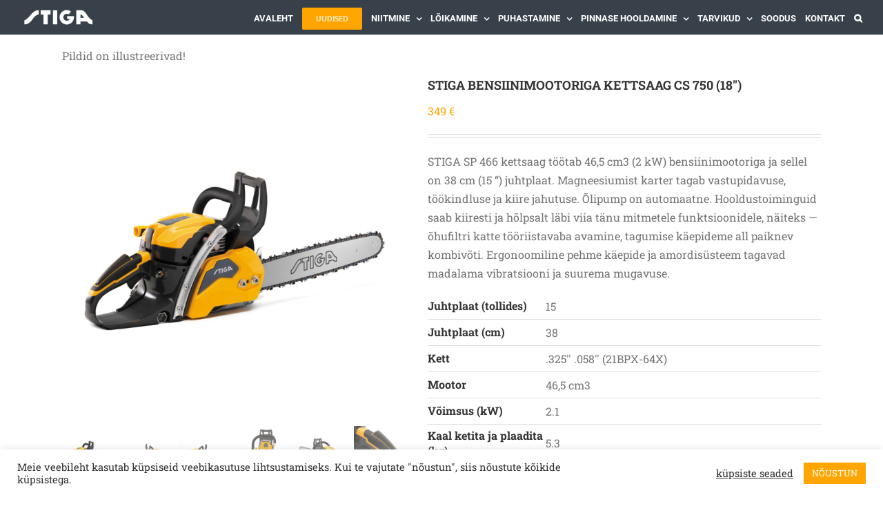

--- FILE ---
content_type: text/html; charset=UTF-8
request_url: https://stiga.ee/toode/240461802-st1/
body_size: 28627
content:
<!DOCTYPE html>
<html class="avada-html-layout-wide avada-html-header-position-top" lang="et" prefix="og: http://ogp.me/ns# fb: http://ogp.me/ns/fb#">
<head>
	<meta http-equiv="X-UA-Compatible" content="IE=edge" />
	<meta http-equiv="Content-Type" content="text/html; charset=utf-8"/>
	<meta name="viewport" content="width=device-width, initial-scale=1" />
	<meta name='robots' content='index, follow, max-image-preview:large, max-snippet:-1, max-video-preview:-1' />

	<!-- This site is optimized with the Yoast SEO plugin v26.8 - https://yoast.com/product/yoast-seo-wordpress/ -->
	<title>STIGA BENSIINIMOOTORIGA KETTSAAG CS 750 (18&quot;) - Stiga Eesti</title>
	<link rel="canonical" href="https://stiga.ee/toode/240461802-st1/" />
	<meta property="og:locale" content="et_EE" />
	<meta property="og:type" content="article" />
	<meta property="og:title" content="STIGA BENSIINIMOOTORIGA KETTSAAG CS 750 (18&quot;) - Stiga Eesti" />
	<meta property="og:description" content="STIGA SP 466 kettsaag töötab 46,5 cm3 (2 kW) bensiinimootoriga ja sellel on 38 cm (15 &quot;) juhtplaat. Magneesiumist karter tagab vastupidavuse, töökindluse ja kiire jahutuse. Õlipump on automaatne. Hooldustoiminguid saab kiiresti ja hõlpsalt läbi viia tänu mitmetele funktsioonidele, näiteks -- õhufiltri katte tööriistavaba avamine, tagumise käepideme all paiknev kombivõti. Ergonoomiline pehme käepide ja amordisüsteem tagavad madalama vibratsiooni ja suurema mugavuse." />
	<meta property="og:url" content="https://stiga.ee/toode/240461802-st1/" />
	<meta property="og:site_name" content="Stiga Eesti" />
	<meta property="article:modified_time" content="2023-03-16T11:31:59+00:00" />
	<meta property="og:image" content="https://stiga.ee/wp-content/uploads/2019/10/CS750_240461802ST1_full1.jpg" />
	<meta property="og:image:width" content="940" />
	<meta property="og:image:height" content="940" />
	<meta property="og:image:type" content="image/jpeg" />
	<meta name="twitter:card" content="summary_large_image" />
	<meta name="twitter:label1" content="Est. reading time" />
	<meta name="twitter:data1" content="1 minut" />
	<script type="application/ld+json" class="yoast-schema-graph">{"@context":"https://schema.org","@graph":[{"@type":"WebPage","@id":"https://stiga.ee/toode/240461802-st1/","url":"https://stiga.ee/toode/240461802-st1/","name":"STIGA BENSIINIMOOTORIGA KETTSAAG CS 750 (18\") - Stiga Eesti","isPartOf":{"@id":"https://stiga.ee/#website"},"primaryImageOfPage":{"@id":"https://stiga.ee/toode/240461802-st1/#primaryimage"},"image":{"@id":"https://stiga.ee/toode/240461802-st1/#primaryimage"},"thumbnailUrl":"https://stiga.ee/wp-content/uploads/2019/10/CS750_240461802ST1_full1.jpg","datePublished":"2019-10-12T15:32:52+00:00","dateModified":"2023-03-16T11:31:59+00:00","breadcrumb":{"@id":"https://stiga.ee/toode/240461802-st1/#breadcrumb"},"inLanguage":"et","potentialAction":[{"@type":"ReadAction","target":["https://stiga.ee/toode/240461802-st1/"]}]},{"@type":"ImageObject","inLanguage":"et","@id":"https://stiga.ee/toode/240461802-st1/#primaryimage","url":"https://stiga.ee/wp-content/uploads/2019/10/CS750_240461802ST1_full1.jpg","contentUrl":"https://stiga.ee/wp-content/uploads/2019/10/CS750_240461802ST1_full1.jpg","width":940,"height":940},{"@type":"BreadcrumbList","@id":"https://stiga.ee/toode/240461802-st1/#breadcrumb","itemListElement":[{"@type":"ListItem","position":1,"name":"Home","item":"https://stiga.ee/"},{"@type":"ListItem","position":2,"name":"Shop","item":"https://stiga.ee/shop/"},{"@type":"ListItem","position":3,"name":"STIGA BENSIINIMOOTORIGA KETTSAAG CS 750 (18&#8243;)"}]},{"@type":"WebSite","@id":"https://stiga.ee/#website","url":"https://stiga.ee/","name":"Stiga Eesti","description":"Stiga muruniidukid, trimmerid, lehepuhurid","potentialAction":[{"@type":"SearchAction","target":{"@type":"EntryPoint","urlTemplate":"https://stiga.ee/?s={search_term_string}"},"query-input":{"@type":"PropertyValueSpecification","valueRequired":true,"valueName":"search_term_string"}}],"inLanguage":"et"}]}</script>
	<!-- / Yoast SEO plugin. -->


<link rel="alternate" type="application/rss+xml" title="Stiga Eesti &raquo; RSS" href="https://stiga.ee/feed/" />
<link rel="alternate" type="application/rss+xml" title="Stiga Eesti &raquo; Kommentaaride RSS" href="https://stiga.ee/comments/feed/" />
		
		
		
				<link rel="alternate" title="oEmbed (JSON)" type="application/json+oembed" href="https://stiga.ee/wp-json/oembed/1.0/embed?url=https%3A%2F%2Fstiga.ee%2Ftoode%2F240461802-st1%2F" />
<link rel="alternate" title="oEmbed (XML)" type="text/xml+oembed" href="https://stiga.ee/wp-json/oembed/1.0/embed?url=https%3A%2F%2Fstiga.ee%2Ftoode%2F240461802-st1%2F&#038;format=xml" />
					<meta name="description" content="VAATA E-POEST

&nbsp;

&nbsp;
 Lae alla kasutusjuhend"/>
				
		<meta property="og:locale" content="et_EE"/>
		<meta property="og:type" content="article"/>
		<meta property="og:site_name" content="Stiga Eesti"/>
		<meta property="og:title" content="STIGA BENSIINIMOOTORIGA KETTSAAG CS 750 (18&quot;) - Stiga Eesti"/>
				<meta property="og:description" content="VAATA E-POEST

&nbsp;

&nbsp;
 Lae alla kasutusjuhend"/>
				<meta property="og:url" content="https://stiga.ee/toode/240461802-st1/"/>
													<meta property="article:modified_time" content="2023-03-16T11:31:59+00:00"/>
											<meta property="og:image" content="https://stiga.ee/wp-content/uploads/2019/10/CS750_240461802ST1_full1.jpg"/>
		<meta property="og:image:width" content="940"/>
		<meta property="og:image:height" content="940"/>
		<meta property="og:image:type" content="image/jpeg"/>
				<style id='wp-img-auto-sizes-contain-inline-css' type='text/css'>
img:is([sizes=auto i],[sizes^="auto," i]){contain-intrinsic-size:3000px 1500px}
/*# sourceURL=wp-img-auto-sizes-contain-inline-css */
</style>
<link rel='stylesheet' id='font-awesome-css' href='https://stiga.ee/wp-content/plugins/products-compare-for-woocommerce/berocket/assets/css/font-awesome.min.css?ver=6.9' type='text/css' media='all' />
<style id='wp-emoji-styles-inline-css' type='text/css'>

	img.wp-smiley, img.emoji {
		display: inline !important;
		border: none !important;
		box-shadow: none !important;
		height: 1em !important;
		width: 1em !important;
		margin: 0 0.07em !important;
		vertical-align: -0.1em !important;
		background: none !important;
		padding: 0 !important;
	}
/*# sourceURL=wp-emoji-styles-inline-css */
</style>
<link rel='stylesheet' id='cookie-law-info-css' href='https://stiga.ee/wp-content/plugins/cookie-law-info/legacy/public/css/cookie-law-info-public.css?ver=3.3.9.1' type='text/css' media='all' />
<link rel='stylesheet' id='cookie-law-info-gdpr-css' href='https://stiga.ee/wp-content/plugins/cookie-law-info/legacy/public/css/cookie-law-info-gdpr.css?ver=3.3.9.1' type='text/css' media='all' />
<style id='woocommerce-inline-inline-css' type='text/css'>
.woocommerce form .form-row .required { visibility: visible; }
/*# sourceURL=woocommerce-inline-inline-css */
</style>
<link rel='stylesheet' id='dgwt-wcas-style-css' href='https://stiga.ee/wp-content/plugins/ajax-search-for-woocommerce/assets/css/style.min.css?ver=1.32.2' type='text/css' media='all' />
<link rel='stylesheet' id='berocket_compare_products_style-css' href='https://stiga.ee/wp-content/plugins/products-compare-for-woocommerce/css/products_compare.css?ver=3.6.2.2' type='text/css' media='all' />
<link rel='stylesheet' id='fusion-dynamic-css-css' href='https://stiga.ee/wp-content/uploads/fusion-styles/1e731a84b9d1fedb19bca987bad9d878.min.css?ver=3.14.2' type='text/css' media='all' />
<script type="text/javascript" src="https://stiga.ee/wp-includes/js/jquery/jquery.min.js?ver=3.7.1" id="jquery-core-js"></script>
<script type="text/javascript" src="https://stiga.ee/wp-includes/js/jquery/jquery-migrate.min.js?ver=3.4.1" id="jquery-migrate-js"></script>
<script type="text/javascript" id="cookie-law-info-js-extra">
/* <![CDATA[ */
var Cli_Data = {"nn_cookie_ids":[],"cookielist":[],"non_necessary_cookies":[],"ccpaEnabled":"","ccpaRegionBased":"","ccpaBarEnabled":"","strictlyEnabled":["necessary","obligatoire"],"ccpaType":"gdpr","js_blocking":"1","custom_integration":"","triggerDomRefresh":"","secure_cookies":""};
var cli_cookiebar_settings = {"animate_speed_hide":"500","animate_speed_show":"500","background":"#FFF","border":"#b1a6a6c2","border_on":"","button_1_button_colour":"#ffa500","button_1_button_hover":"#cc8400","button_1_link_colour":"#fff","button_1_as_button":"1","button_1_new_win":"","button_2_button_colour":"#333","button_2_button_hover":"#292929","button_2_link_colour":"#444","button_2_as_button":"","button_2_hidebar":"","button_3_button_colour":"#3566bb","button_3_button_hover":"#2a5296","button_3_link_colour":"#fff","button_3_as_button":"1","button_3_new_win":"","button_4_button_colour":"#000","button_4_button_hover":"#000000","button_4_link_colour":"#333333","button_4_as_button":"","button_7_button_colour":"#ffa500","button_7_button_hover":"#cc8400","button_7_link_colour":"#fff","button_7_as_button":"1","button_7_new_win":"","font_family":"inherit","header_fix":"","notify_animate_hide":"1","notify_animate_show":"","notify_div_id":"#cookie-law-info-bar","notify_position_horizontal":"right","notify_position_vertical":"bottom","scroll_close":"","scroll_close_reload":"","accept_close_reload":"","reject_close_reload":"","showagain_tab":"","showagain_background":"#fff","showagain_border":"#000","showagain_div_id":"#cookie-law-info-again","showagain_x_position":"100px","text":"#333333","show_once_yn":"","show_once":"10000","logging_on":"","as_popup":"","popup_overlay":"1","bar_heading_text":"","cookie_bar_as":"banner","popup_showagain_position":"bottom-right","widget_position":"left"};
var log_object = {"ajax_url":"https://stiga.ee/wp-admin/admin-ajax.php"};
//# sourceURL=cookie-law-info-js-extra
/* ]]> */
</script>
<script type="text/javascript" src="https://stiga.ee/wp-content/plugins/cookie-law-info/legacy/public/js/cookie-law-info-public.js?ver=3.3.9.1" id="cookie-law-info-js"></script>
<script type="text/javascript" src="https://stiga.ee/wp-content/plugins/woocommerce/assets/js/jquery-blockui/jquery.blockUI.min.js?ver=2.7.0-wc.10.4.3" id="wc-jquery-blockui-js" defer="defer" data-wp-strategy="defer"></script>
<script type="text/javascript" id="wc-add-to-cart-js-extra">
/* <![CDATA[ */
var wc_add_to_cart_params = {"ajax_url":"/wp-admin/admin-ajax.php","wc_ajax_url":"/?wc-ajax=%%endpoint%%","i18n_view_cart":"Vaata ostukorvi","cart_url":"https://stiga.ee","is_cart":"","cart_redirect_after_add":"no"};
//# sourceURL=wc-add-to-cart-js-extra
/* ]]> */
</script>
<script type="text/javascript" src="https://stiga.ee/wp-content/plugins/woocommerce/assets/js/frontend/add-to-cart.min.js?ver=10.4.3" id="wc-add-to-cart-js" defer="defer" data-wp-strategy="defer"></script>
<script type="text/javascript" src="https://stiga.ee/wp-content/plugins/woocommerce/assets/js/zoom/jquery.zoom.min.js?ver=1.7.21-wc.10.4.3" id="wc-zoom-js" defer="defer" data-wp-strategy="defer"></script>
<script type="text/javascript" src="https://stiga.ee/wp-content/plugins/woocommerce/assets/js/flexslider/jquery.flexslider.min.js?ver=2.7.2-wc.10.4.3" id="wc-flexslider-js" defer="defer" data-wp-strategy="defer"></script>
<script type="text/javascript" id="wc-single-product-js-extra">
/* <![CDATA[ */
var wc_single_product_params = {"i18n_required_rating_text":"Palun vali hinnang","i18n_rating_options":["1 of 5 stars","2 of 5 stars","3 of 5 stars","4 of 5 stars","5 of 5 stars"],"i18n_product_gallery_trigger_text":"View full-screen image gallery","review_rating_required":"yes","flexslider":{"rtl":false,"animation":"slide","smoothHeight":true,"directionNav":true,"controlNav":"thumbnails","slideshow":false,"animationSpeed":500,"animationLoop":true,"allowOneSlide":false,"prevText":"\u003Ci class=\"awb-icon-angle-left\"\u003E\u003C/i\u003E","nextText":"\u003Ci class=\"awb-icon-angle-right\"\u003E\u003C/i\u003E"},"zoom_enabled":"1","zoom_options":[],"photoswipe_enabled":"","photoswipe_options":{"shareEl":false,"closeOnScroll":false,"history":false,"hideAnimationDuration":0,"showAnimationDuration":0},"flexslider_enabled":"1"};
//# sourceURL=wc-single-product-js-extra
/* ]]> */
</script>
<script type="text/javascript" src="https://stiga.ee/wp-content/plugins/woocommerce/assets/js/frontend/single-product.min.js?ver=10.4.3" id="wc-single-product-js" defer="defer" data-wp-strategy="defer"></script>
<script type="text/javascript" src="https://stiga.ee/wp-content/plugins/woocommerce/assets/js/js-cookie/js.cookie.min.js?ver=2.1.4-wc.10.4.3" id="wc-js-cookie-js" defer="defer" data-wp-strategy="defer"></script>
<script type="text/javascript" id="woocommerce-js-extra">
/* <![CDATA[ */
var woocommerce_params = {"ajax_url":"/wp-admin/admin-ajax.php","wc_ajax_url":"/?wc-ajax=%%endpoint%%","i18n_password_show":"Show password","i18n_password_hide":"Hide password"};
//# sourceURL=woocommerce-js-extra
/* ]]> */
</script>
<script type="text/javascript" src="https://stiga.ee/wp-content/plugins/woocommerce/assets/js/frontend/woocommerce.min.js?ver=10.4.3" id="woocommerce-js" defer="defer" data-wp-strategy="defer"></script>
<script type="text/javascript" src="https://stiga.ee/wp-content/plugins/products-compare-for-woocommerce/js/jquery.cookie.js?ver=3.6.2.2" id="berocket_jquery_cookie-js"></script>
<script type="text/javascript" id="berocket_compare_products_script-js-extra">
/* <![CDATA[ */
var the_compare_products_data = {"ajax_url":"https://stiga.ee/wp-admin/admin-ajax.php","user_func":{"before_load":"","after_load":"","before_remove":"","after_remove":"","custom_css":""},"home_url":"https://stiga.ee","hide_same":"Peida kattuva v\u00e4\u00e4rtusega parameetrid","show_same":"N\u00e4ita ka kattuva v\u00e4\u00e4rtusega parameetreid","hide_same_default":"","compare_selector":"#br_popup_1","toppadding":"0","is_compare_page":""};
//# sourceURL=berocket_compare_products_script-js-extra
/* ]]> */
</script>
<script type="text/javascript" src="https://stiga.ee/wp-content/plugins/products-compare-for-woocommerce/js/products_compare.js?ver=3.6.2.2" id="berocket_compare_products_script-js"></script>
<script type="text/javascript" src="https://stiga.ee/wp-content/plugins/products-compare-for-woocommerce/js/jquery.mousewheel.min.js?ver=3.6.2.2" id="jquery-mousewheel-js"></script>
<link rel="https://api.w.org/" href="https://stiga.ee/wp-json/" /><link rel="alternate" title="JSON" type="application/json" href="https://stiga.ee/wp-json/wp/v2/product/17477" /><link rel="EditURI" type="application/rsd+xml" title="RSD" href="https://stiga.ee/xmlrpc.php?rsd" />
<meta name="generator" content="WordPress 6.9" />
<meta name="generator" content="WooCommerce 10.4.3" />
<link rel='shortlink' href='https://stiga.ee/?p=17477' />
<style>.br_new_compare_block .br_left_table {background-color: #ffffff!important;}.br_new_compare_block .br_main_top table {background-color: #ffffff!important;}div.br_new_compare_block.br_full_size_popup {background-color: #ffffff!important;}
            div.br_new_compare .br_right_table tr td,
            div.br_new_compare .br_right_table tr th,
            div.br_new_compare .br_left_table,
            div.br_new_compare_block .br_top_table table th,
            div.br_new_compare_block .br_top_table table td {width: 260px!important;min-width: 260px!important;max-width: 260px!important;}
            div.br_new_compare div.br_right_table,
            div.br_top_table div.br_main_top,
            div.br_top_table div.br_opacity_top{margin-left: 260px!important;}div.br_new_compare_block .br_top_table .br_show_compare_dif {max-width: 260px!important;}div.br_new_compare_block .br_show_compare_dif {bottom: 0px!important;}div.br_new_compare_block .br_show_compare_dif:hover {}div.br_new_compare_block .br_remove_all_compare {bottom: 0px!important;background-color: #ffa500!important;}div.br_new_compare_block .br_remove_all_compare:hover {color: #ffffff!important;}.br_new_compare_block .br_new_compare img {width: px!important;}.br_new_compare_block {margin-top: px!important;margin-bottom: px!important;margin-left: px!important;margin-right: px!important;}div.br_new_compare_block.br_full_size_popup {top: px!important;bottom: px!important;left: px!important;right: px!important;}div.br_new_compare_black_popup {background-color: #!important;}.br_full_size_close a {font-size: px!important;color: #!important;}.br_new_compare_block .br_same_attr {background-color: #!important;}</style><style>.berocket_compare_widget_start .berocket_compare_widget .berocket_open_compare ,.berocket_compare_widget_toolbar .berocket_compare_widget .berocket_open_compare {border-color: #999999;border-width: 0px;border-radius: 0px;font-size: 16px;color: #333333;background-color: #ffa500;}.berocket_compare_widget_start .berocket_show_compare_toolbar {border-color: #999999;border-width: 0px;border-radius: 0px;font-size: 16px;color: #333333;background-color: #ffa500;}.br_compare_button {background-color: #!important;color: #!important;}.button.br_compare_button:hover {background-color: #!important;color: #!important;}.br_compare_added {background-color: #!important;color: #!important;}</style><!-- Analytics by WP Statistics - https://wp-statistics.com -->
		<style>
			.dgwt-wcas-ico-magnifier,.dgwt-wcas-ico-magnifier-handler{max-width:20px}.dgwt-wcas-search-wrapp{max-width:600px}		</style>
		<style type="text/css" id="css-fb-visibility">@media screen and (max-width: 640px){.fusion-no-small-visibility{display:none !important;}body .sm-text-align-center{text-align:center !important;}body .sm-text-align-left{text-align:left !important;}body .sm-text-align-right{text-align:right !important;}body .sm-text-align-justify{text-align:justify !important;}body .sm-flex-align-center{justify-content:center !important;}body .sm-flex-align-flex-start{justify-content:flex-start !important;}body .sm-flex-align-flex-end{justify-content:flex-end !important;}body .sm-mx-auto{margin-left:auto !important;margin-right:auto !important;}body .sm-ml-auto{margin-left:auto !important;}body .sm-mr-auto{margin-right:auto !important;}body .fusion-absolute-position-small{position:absolute;width:100%;}.awb-sticky.awb-sticky-small{ position: sticky; top: var(--awb-sticky-offset,0); }}@media screen and (min-width: 641px) and (max-width: 1024px){.fusion-no-medium-visibility{display:none !important;}body .md-text-align-center{text-align:center !important;}body .md-text-align-left{text-align:left !important;}body .md-text-align-right{text-align:right !important;}body .md-text-align-justify{text-align:justify !important;}body .md-flex-align-center{justify-content:center !important;}body .md-flex-align-flex-start{justify-content:flex-start !important;}body .md-flex-align-flex-end{justify-content:flex-end !important;}body .md-mx-auto{margin-left:auto !important;margin-right:auto !important;}body .md-ml-auto{margin-left:auto !important;}body .md-mr-auto{margin-right:auto !important;}body .fusion-absolute-position-medium{position:absolute;width:100%;}.awb-sticky.awb-sticky-medium{ position: sticky; top: var(--awb-sticky-offset,0); }}@media screen and (min-width: 1025px){.fusion-no-large-visibility{display:none !important;}body .lg-text-align-center{text-align:center !important;}body .lg-text-align-left{text-align:left !important;}body .lg-text-align-right{text-align:right !important;}body .lg-text-align-justify{text-align:justify !important;}body .lg-flex-align-center{justify-content:center !important;}body .lg-flex-align-flex-start{justify-content:flex-start !important;}body .lg-flex-align-flex-end{justify-content:flex-end !important;}body .lg-mx-auto{margin-left:auto !important;margin-right:auto !important;}body .lg-ml-auto{margin-left:auto !important;}body .lg-mr-auto{margin-right:auto !important;}body .fusion-absolute-position-large{position:absolute;width:100%;}.awb-sticky.awb-sticky-large{ position: sticky; top: var(--awb-sticky-offset,0); }}</style>	<noscript><style>.woocommerce-product-gallery{ opacity: 1 !important; }</style></noscript>
	<meta name="generator" content="Elementor 3.34.3; features: additional_custom_breakpoints; settings: css_print_method-external, google_font-enabled, font_display-auto">
			<style>
				.e-con.e-parent:nth-of-type(n+4):not(.e-lazyloaded):not(.e-no-lazyload),
				.e-con.e-parent:nth-of-type(n+4):not(.e-lazyloaded):not(.e-no-lazyload) * {
					background-image: none !important;
				}
				@media screen and (max-height: 1024px) {
					.e-con.e-parent:nth-of-type(n+3):not(.e-lazyloaded):not(.e-no-lazyload),
					.e-con.e-parent:nth-of-type(n+3):not(.e-lazyloaded):not(.e-no-lazyload) * {
						background-image: none !important;
					}
				}
				@media screen and (max-height: 640px) {
					.e-con.e-parent:nth-of-type(n+2):not(.e-lazyloaded):not(.e-no-lazyload),
					.e-con.e-parent:nth-of-type(n+2):not(.e-lazyloaded):not(.e-no-lazyload) * {
						background-image: none !important;
					}
				}
			</style>
			
<link rel="icon" href="https://stiga.ee/wp-content/uploads/2019/10/cropped-stiga_ava-32x32.png" sizes="32x32" />
<link rel="icon" href="https://stiga.ee/wp-content/uploads/2019/10/cropped-stiga_ava-192x192.png" sizes="192x192" />
<link rel="apple-touch-icon" href="https://stiga.ee/wp-content/uploads/2019/10/cropped-stiga_ava-180x180.png" />
<meta name="msapplication-TileImage" content="https://stiga.ee/wp-content/uploads/2019/10/cropped-stiga_ava-270x270.png" />
		<style type="text/css" id="wp-custom-css">
			h3 {
    font-size:14px!important;
}

#main {
	padding-top: 0 !important;
}

.depicter-layers-container {
margin-bottom: 50px;

}		</style>
				<script type="text/javascript">
			var doc = document.documentElement;
			doc.setAttribute( 'data-useragent', navigator.userAgent );
		</script>
		<!-- Global site tag (gtag.js) - Google Analytics -->
<script async src="https://www.googletagmanager.com/gtag/js?id=UA-196729855-1"></script>
<script>
  window.dataLayer = window.dataLayer || [];
  function gtag(){dataLayer.push(arguments);}
  gtag('js', new Date());
  gtag('config', 'UA-196729855-1');
</script>
	</head>

<body class="wp-singular product-template-default single single-product postid-17477 wp-theme-Avada wp-child-theme-Avada-Child-Theme theme-Avada woocommerce woocommerce-page woocommerce-no-js fusion-image-hovers fusion-pagination-sizing fusion-button_type-flat fusion-button_span-no fusion-button_gradient-linear avada-image-rollover-circle-yes avada-image-rollover-yes avada-image-rollover-direction-left fusion-body ltr fusion-sticky-header no-tablet-sticky-header no-mobile-sticky-header no-mobile-slidingbar no-mobile-totop avada-has-rev-slider-styles fusion-disable-outline fusion-sub-menu-slide mobile-logo-pos-center layout-wide-mode avada-has-boxed-modal-shadow-none layout-scroll-offset-full avada-has-zero-margin-offset-top fusion-top-header menu-text-align-left fusion-woo-product-design-classic fusion-woo-shop-page-columns-4 fusion-woo-related-columns-4 fusion-woo-archive-page-columns-4 fusion-woocommerce-equal-heights avada-has-woo-gallery-disabled woo-tabs-horizontal woo-outofstock-badge-top_bar mobile-menu-design-modern fusion-show-pagination-text fusion-header-layout-v2 avada-responsive avada-footer-fx-parallax-effect avada-menu-highlight-style-bar fusion-search-form-classic fusion-main-menu-search-dropdown fusion-avatar-square avada-dropdown-styles avada-blog-layout-grid avada-blog-archive-layout-grid avada-header-shadow-no avada-menu-icon-position-left avada-has-header-100-width avada-has-mobile-menu-search avada-has-main-nav-search-icon avada-has-megamenu-item-divider avada-has-breadcrumb-mobile-hidden avada-has-titlebar-hide avada-has-pagination-padding avada-flyout-menu-direction-fade avada-ec-views-v1 elementor-default elementor-kit-29682" style="top-margin:0px;top-padding:0px;">

	
<!-- Lisatud MH -->
<!--
	<div style="text-align:center; vertical-align:middle; border:0px solid red;padding:0px;margin:0px; width=100%;">
		<div style="display:inline-block; border: 0px solid blue;">
			<img src="https://stiga.ee/wp-content/uploads/2019/07/LOGO_Loodusinvest.jpg" class="fusion-standard-logo" width="auto">
		</div>
	</div>
-->

	<a class="skip-link screen-reader-text" href="#content">Skip to content</a>
	<div id="boxed-wrapper">
		<div class="fusion-sides-frame"></div>
		<div id="wrapper" class="fusion-wrapper">
			<div id="home" style="position:relative;top:-1px;"></div>
			
			<header class="fusion-header-wrapper">
				<div class="fusion-header-v2 fusion-logo-alignment fusion-logo-center fusion-sticky-menu- fusion-sticky-logo-1 fusion-mobile-logo-1  fusion-mobile-menu-design-modern">
					<!--
<div class="fusion-secondary-header">
	<div class="fusion-row">
					<div class="fusion-alignleft">
				<div class="fusion-contact-info"><span class="fusion-contact-info-phone-number">Telefon: <a href="tel:+3726722119">+372 67 22 119</a></span><span class="fusion-header-separator">|</span><span class="fusion-contact-info-email-address"><a href="mailto:&#105;&#110;fo&#64;lo&#111;&#100;&#117;&#115;inve&#115;&#116;.&#101;&#101;">&#105;&#110;fo&#64;lo&#111;&#100;&#117;&#115;inve&#115;&#116;.&#101;&#101;</a></span></div>			</div>
					</div>
</div>
<img style="margin-top: 5px; margin-bottom: 5px;" src="https://stigaeesti.ee/wp-content/uploads/2019/07/LOGO_Loodusinvest.jpg" srcset="https://stigaeesti.ee/wp-content/uploads/2019/07/LOGO_Loodusinvest.jpg 1x, https://stigaeesti.ee/wp-content/uploads/2019/07/LOGO_Loodusinvest.jpg 2x" style="max-height:66px;height:auto;" alt="Loodusinvesti Logo" data-retina_logo_url="https://stigaeesti.ee/wp-content/uploads/2019/07/LOGO_Loodusinvest.jpg" class="fusion-standard-logo" width="auto" height="66">
--><div class="fusion-header-sticky-height"></div>
<div class="fusion-header">
	<div class="fusion-row">
					<div class="fusion-logo" data-margin-top="8px" data-margin-bottom="0px" data-margin-left="0px" data-margin-right="0px">
			<a class="fusion-logo-link"  href="http://stiga.ee" >

						<!-- standard logo -->
			<img src="https://stiga.ee/wp-content/uploads/2019/09/Stiga2019.jpg" srcset="https://stiga.ee/wp-content/uploads/2019/09/Stiga2019.jpg 1x, https://stiga.ee/wp-content/uploads/2019/09/Stiga2019.jpg 2x" width="218" height="66" style="max-height:66px;height:auto;" alt="Stiga Eesti Logo" data-retina_logo_url="https://stiga.ee/wp-content/uploads/2019/09/Stiga2019.jpg" class="fusion-standard-logo" />

											<!-- mobile logo -->
				<img src="https://stiga.ee/wp-content/uploads/2019/09/Stiga2019.jpg" srcset="https://stiga.ee/wp-content/uploads/2019/09/Stiga2019.jpg 1x" width="218" height="66" alt="Stiga Eesti Logo" data-retina_logo_url="" class="fusion-mobile-logo" />
			
											<!-- sticky header logo -->
				<img src="https://stiga.ee/wp-content/uploads/2019/09/Stiga2019.jpg" srcset="https://stiga.ee/wp-content/uploads/2019/09/Stiga2019.jpg 1x, https://stiga.ee/wp-content/uploads/2019/09/Stiga2019.jpg 2x" width="218" height="66" style="max-height:66px;height:auto;" alt="Stiga Eesti Logo" data-retina_logo_url="https://stiga.ee/wp-content/uploads/2019/09/Stiga2019.jpg" class="fusion-sticky-logo" />
					</a>
		</div>		<nav class="fusion-main-menu" aria-label="Main Menu"><ul id="menu-stiga-menuu" class="fusion-menu"><li  id="menu-item-12235"  class="menu-item menu-item-type-post_type menu-item-object-page menu-item-home menu-item-12235"  data-item-id="12235"><a  href="https://stiga.ee/" class="fusion-bar-highlight"><span class="menu-text">AVALEHT</span></a></li><li  id="menu-item-29538"  class="menu-item menu-item-type-custom menu-item-object-custom menu-item-29538 fusion-menu-item-button"  data-item-id="29538"><a  href="https://stiga.ee/uudised/" class="fusion-bar-highlight"><span class="menu-text fusion-button button-default button-small">UUDISED</span></a></li><li  id="menu-item-11857"  class="menu-item menu-item-type-post_type menu-item-object-page menu-item-has-children menu-item-11857 fusion-dropdown-menu"  data-item-id="11857"><a  href="https://stiga.ee/niitmine/" class="fusion-bar-highlight"><span class="menu-text">NIITMINE</span> <span class="fusion-caret"><i class="fusion-dropdown-indicator" aria-hidden="true"></i></span></a><ul class="sub-menu"><li  id="menu-item-13199"  class="menu-item menu-item-type-post_type menu-item-object-page menu-item-has-children menu-item-13199 fusion-dropdown-submenu" ><a  href="https://stiga.ee/muruniidukid-akuniidukid-bensiinimootoriga-niidukid/" class="fusion-bar-highlight"><span>Muruniidukid</span> <span class="fusion-caret"><i class="fusion-dropdown-indicator" aria-hidden="true"></i></span></a><ul class="sub-menu"><li  id="menu-item-14813"  class="menu-item menu-item-type-custom menu-item-object-custom menu-item-14813" ><a  href="https://stiga.ee/tootekategooria/akuga-muruniidukid/" class="fusion-bar-highlight"><span>Akumuruniidukid</span></a></li><li  id="menu-item-14815"  class="menu-item menu-item-type-custom menu-item-object-custom menu-item-14815" ><a  href="https://stiga.ee/tootekategooria/bensiinimootoriga-muruniidukid/" class="fusion-bar-highlight"><span>Bensiinimootoriga muruniidukid</span></a></li><li  id="menu-item-14812"  class="menu-item menu-item-type-custom menu-item-object-custom menu-item-14812" ><a  href="https://stiga.ee/tootekategooria/niitmine/muruniidukid/kasiniidukid/" class="fusion-bar-highlight"><span>Käsiniidukid</span></a></li></ul></li><li  id="menu-item-14787"  class="menu-item menu-item-type-custom menu-item-object-custom menu-item-14787 fusion-dropdown-submenu" ><a  href="https://stiga.ee/tootekategooria/robotniidukid" class="fusion-bar-highlight"><span>Robotniidukid</span></a></li><li  id="menu-item-14818"  class="menu-item menu-item-type-custom menu-item-object-custom menu-item-14818 fusion-dropdown-submenu" ><a  href="https://stiga.ee/tootekategooria/niitmine/lastetooted/" class="fusion-bar-highlight"><span>Lastetooted</span></a></li><li  id="menu-item-27818"  class="menu-item menu-item-type-post_type menu-item-object-page menu-item-has-children menu-item-27818 fusion-dropdown-submenu" ><a  href="https://stiga.ee/murutraktorid/" class="fusion-bar-highlight"><span>Murutraktorid</span> <span class="fusion-caret"><i class="fusion-dropdown-indicator" aria-hidden="true"></i></span></a><ul class="sub-menu"><li  id="menu-item-29358"  class="menu-item menu-item-type-custom menu-item-object-custom menu-item-29358" ><a  href="https://stiga.ee/tootekategooria/akumurutraktorid/" class="fusion-bar-highlight"><span>Akumurutraktorid</span></a></li><li  id="menu-item-16491"  class="menu-item menu-item-type-custom menu-item-object-custom menu-item-16491" ><a  href="https://stiga.ee/tootekategooria/kogujaga-murutraktorid/" class="fusion-bar-highlight"><span>Kogujaga murutraktorid</span></a></li><li  id="menu-item-16492"  class="menu-item menu-item-type-custom menu-item-object-custom menu-item-16492" ><a  href="https://stiga.ee/tootekategooria/kulgvaljaviskega-murutraktorid/" class="fusion-bar-highlight"><span>Külgväljaviskega murutraktorid</span></a></li><li  id="menu-item-14816"  class="menu-item menu-item-type-custom menu-item-object-custom menu-item-14816" ><a  href="https://stiga.ee/tootekategooria/zt-traktorid/" class="fusion-bar-highlight"><span>ZT Traktorid</span></a></li><li  id="menu-item-14817"  class="menu-item menu-item-type-custom menu-item-object-custom menu-item-14817" ><a  href="https://stiga.ee/tootekategooria/niitmine/raiderid/" class="fusion-bar-highlight"><span>Raiderid</span></a></li><li  id="menu-item-15202"  class="menu-item menu-item-type-custom menu-item-object-custom menu-item-15202" ><a  href="https://stiga.ee/tootekategooria/raiderite-loikeseadmed/" class="fusion-bar-highlight"><span>Raiderite lõikeseadmed</span></a></li></ul></li></ul></li><li  id="menu-item-12890"  class="menu-item menu-item-type-post_type menu-item-object-page menu-item-has-children menu-item-12890 fusion-dropdown-menu"  data-item-id="12890"><a  href="https://stiga.ee/loikamine/" class="fusion-bar-highlight"><span class="menu-text">LÕIKAMINE</span> <span class="fusion-caret"><i class="fusion-dropdown-indicator" aria-hidden="true"></i></span></a><ul class="sub-menu"><li  id="menu-item-14811"  class="menu-item menu-item-type-custom menu-item-object-custom menu-item-14811 fusion-dropdown-submenu" ><a  href="https://stiga.ee/tootekategooria/loikamine/trimmerid/" class="fusion-bar-highlight"><span>Trimmerid ja lõikurid</span></a></li><li  id="menu-item-15117"  class="menu-item menu-item-type-custom menu-item-object-custom menu-item-15117 fusion-dropdown-submenu" ><a  href="https://stiga.ee/tootekategooria/loikamine/vosaloikurid/" class="fusion-bar-highlight"><span>Võsalõikurid</span></a></li><li  id="menu-item-14823"  class="menu-item menu-item-type-custom menu-item-object-custom menu-item-14823 fusion-dropdown-submenu" ><a  href="https://stiga.ee/tootekategooria/loikamine/hekiloikurid/" class="fusion-bar-highlight"><span>Hekilõikurid</span></a></li><li  id="menu-item-14824"  class="menu-item menu-item-type-custom menu-item-object-custom menu-item-14824 fusion-dropdown-submenu" ><a  href="https://stiga.ee/tootekategooria/loikamine/oksapurustajad/" class="fusion-bar-highlight"><span>Oksapurustajad</span></a></li><li  id="menu-item-14810"  class="menu-item menu-item-type-custom menu-item-object-custom menu-item-14810 fusion-dropdown-submenu" ><a  href="https://stiga.ee/tootekategooria/loikamine/kettsaed/" class="fusion-bar-highlight"><span>Kettsaed</span></a></li><li  id="menu-item-14826"  class="menu-item menu-item-type-custom menu-item-object-custom menu-item-14826 fusion-dropdown-submenu" ><a  href="https://stiga.ee/tootekategooria/loikamine/multitooriistad/" class="fusion-bar-highlight"><span>Multitööriistad</span></a></li></ul></li><li  id="menu-item-13548"  class="menu-item menu-item-type-post_type menu-item-object-page menu-item-has-children menu-item-13548 fusion-dropdown-menu"  data-item-id="13548"><a  href="https://stiga.ee/puhastamine/" class="fusion-bar-highlight"><span class="menu-text">PUHASTAMINE</span> <span class="fusion-caret"><i class="fusion-dropdown-indicator" aria-hidden="true"></i></span></a><ul class="sub-menu"><li  id="menu-item-14809"  class="menu-item menu-item-type-custom menu-item-object-custom menu-item-14809 fusion-dropdown-submenu" ><a  href="https://stiga.ee/tootekategooria/puhastamine/lehepuhurid/" class="fusion-bar-highlight"><span>Lehepuhurid</span></a></li><li  id="menu-item-16496"  class="menu-item menu-item-type-custom menu-item-object-custom menu-item-16496 fusion-dropdown-submenu" ><a  href="https://stiga.ee/tootekategooria/korgsurvepesurid/" class="fusion-bar-highlight"><span>Kõrgsurvepesurid</span></a></li><li  id="menu-item-14828"  class="menu-item menu-item-type-custom menu-item-object-custom menu-item-14828 fusion-dropdown-submenu" ><a  href="https://stiga.ee/tootekategooria/puhastamine/tanavapuhastusharjad/" class="fusion-bar-highlight"><span>Tänavapuhastusharjad</span></a></li><li  id="menu-item-17288"  class="menu-item menu-item-type-custom menu-item-object-custom menu-item-17288 fusion-dropdown-submenu" ><a  href="https://stiga.ee/tootekategooria/puhastamine/lumepuhurid/" class="fusion-bar-highlight"><span>Lumepuhurid</span></a></li></ul></li><li  id="menu-item-12891"  class="menu-item menu-item-type-post_type menu-item-object-page menu-item-has-children menu-item-12891 fusion-dropdown-menu"  data-item-id="12891"><a  href="https://stiga.ee/pinnase-hooldamine/" class="fusion-bar-highlight"><span class="menu-text">PINNASE HOOLDAMINE</span> <span class="fusion-caret"><i class="fusion-dropdown-indicator" aria-hidden="true"></i></span></a><ul class="sub-menu"><li  id="menu-item-14829"  class="menu-item menu-item-type-custom menu-item-object-custom menu-item-14829 fusion-dropdown-submenu" ><a  href="https://stiga.ee/tootekategooria/pinnasehooldamine/mullafreesid/" class="fusion-bar-highlight"><span>Mullafreesid</span></a></li><li  id="menu-item-14831"  class="menu-item menu-item-type-custom menu-item-object-custom menu-item-14831 fusion-dropdown-submenu" ><a  href="https://stiga.ee/tootekategooria/mitmeotstarbelised-seadmed/" class="fusion-bar-highlight"><span>Mitmeotstarbelised seadmed</span></a></li><li  id="menu-item-14830"  class="menu-item menu-item-type-custom menu-item-object-custom menu-item-14830 fusion-dropdown-submenu" ><a  href="https://stiga.ee/tootekategooria/pinnase-ohutajad/" class="fusion-bar-highlight"><span>Pinnase õhutajad</span></a></li></ul></li><li  id="menu-item-12896"  class="menu-item menu-item-type-post_type menu-item-object-page menu-item-has-children menu-item-12896 fusion-dropdown-menu"  data-item-id="12896"><a  href="https://stiga.ee/tarvikud/" class="fusion-bar-highlight"><span class="menu-text">TARVIKUD</span> <span class="fusion-caret"><i class="fusion-dropdown-indicator" aria-hidden="true"></i></span></a><ul class="sub-menu"><li  id="menu-item-14804"  class="menu-item menu-item-type-custom menu-item-object-custom menu-item-14804 fusion-dropdown-submenu" ><a  href="https://stiga.ee/tootekategooria/tarvikud/akud/" class="fusion-bar-highlight"><span>Akud</span></a></li><li  id="menu-item-14805"  class="menu-item menu-item-type-custom menu-item-object-custom menu-item-14805 fusion-dropdown-submenu" ><a  href="https://stiga.ee/tootekategooria/tarvikud/laadijad/" class="fusion-bar-highlight"><span>Laadijad</span></a></li><li  id="menu-item-15206"  class="menu-item menu-item-type-custom menu-item-object-custom menu-item-15206 fusion-dropdown-submenu" ><a  href="https://stiga.ee/tootekategooria/tarvikud/muud-tarvikud/" class="fusion-bar-highlight"><span>Muud tarvikud</span></a></li></ul></li><li  id="menu-item-17148"  class="menu-item menu-item-type-post_type menu-item-object-page menu-item-17148"  data-item-id="17148"><a  href="https://stiga.ee/pakkumised/" class="fusion-bar-highlight"><span class="menu-text">SOODUS</span></a></li><li  id="menu-item-17726"  class="menu-item menu-item-type-post_type menu-item-object-page menu-item-17726"  data-item-id="17726"><a  href="https://stiga.ee/kontakt/" class="fusion-bar-highlight"><span class="menu-text">KONTAKT</span></a></li><li class="fusion-custom-menu-item fusion-main-menu-search"><a class="fusion-main-menu-icon fusion-bar-highlight" href="#" aria-label="Search" data-title="Search" title="Search" role="button" aria-expanded="false"></a><div class="fusion-custom-menu-item-contents"><form role="search" class="searchform fusion-search-form fusion-live-search" method="get" action="https://stiga.ee/">
	<div class="fusion-search-form-content">
<div  class="dgwt-wcas-search-wrapp dgwt-wcas-no-submit woocommerce dgwt-wcas-style-solaris js-dgwt-wcas-layout-classic dgwt-wcas-layout-classic js-dgwt-wcas-mobile-overlay-disabled">
		<form class="dgwt-wcas-search-form" role="search" action="https://stiga.ee/" method="get">
		<div class="dgwt-wcas-sf-wrapp">
							<svg
					class="dgwt-wcas-ico-magnifier" xmlns="http://www.w3.org/2000/svg"
					xmlns:xlink="http://www.w3.org/1999/xlink" x="0px" y="0px"
					viewBox="0 0 51.539 51.361" xml:space="preserve">
					<path 						d="M51.539,49.356L37.247,35.065c3.273-3.74,5.272-8.623,5.272-13.983c0-11.742-9.518-21.26-21.26-21.26 S0,9.339,0,21.082s9.518,21.26,21.26,21.26c5.361,0,10.244-1.999,13.983-5.272l14.292,14.292L51.539,49.356z M2.835,21.082 c0-10.176,8.249-18.425,18.425-18.425s18.425,8.249,18.425,18.425S31.436,39.507,21.26,39.507S2.835,31.258,2.835,21.082z"/>
				</svg>
							<label class="screen-reader-text"
				for="dgwt-wcas-search-input-1">
				Products search			</label>

			<input
				id="dgwt-wcas-search-input-1"
				type="search"
				class="dgwt-wcas-search-input"
				name="s"
				value=""
				placeholder="Otsi tooteid..."
				autocomplete="off"
							/>
			<div class="dgwt-wcas-preloader"></div>

			<div class="dgwt-wcas-voice-search"></div>

			
			<input type="hidden" name="post_type" value="product"/>
			<input type="hidden" name="dgwt_wcas" value="1"/>

			
					</div>
	</form>
</div>
	</div>
			<div class="fusion-search-results-wrapper"><div class="fusion-search-results"></div></div>
	</form>
</div></li></ul></nav>	<div class="fusion-mobile-menu-icons">
							<a href="#" class="fusion-icon awb-icon-bars" aria-label="Toggle mobile menu" aria-expanded="false"></a>
		
					<a href="#" class="fusion-icon awb-icon-search" aria-label="Toggle mobile search"></a>
		
		
			</div>

<nav class="fusion-mobile-nav-holder fusion-mobile-menu-text-align-left" aria-label="Main Menu Mobile"></nav>

		
<div class="fusion-clearfix"></div>
<div class="fusion-mobile-menu-search">
	<form role="search" class="searchform fusion-search-form fusion-live-search" method="get" action="https://stiga.ee/">
	<div class="fusion-search-form-content">
<div  class="dgwt-wcas-search-wrapp dgwt-wcas-no-submit woocommerce dgwt-wcas-style-solaris js-dgwt-wcas-layout-classic dgwt-wcas-layout-classic js-dgwt-wcas-mobile-overlay-disabled">
		<form class="dgwt-wcas-search-form" role="search" action="https://stiga.ee/" method="get">
		<div class="dgwt-wcas-sf-wrapp">
							<svg
					class="dgwt-wcas-ico-magnifier" xmlns="http://www.w3.org/2000/svg"
					xmlns:xlink="http://www.w3.org/1999/xlink" x="0px" y="0px"
					viewBox="0 0 51.539 51.361" xml:space="preserve">
					<path 						d="M51.539,49.356L37.247,35.065c3.273-3.74,5.272-8.623,5.272-13.983c0-11.742-9.518-21.26-21.26-21.26 S0,9.339,0,21.082s9.518,21.26,21.26,21.26c5.361,0,10.244-1.999,13.983-5.272l14.292,14.292L51.539,49.356z M2.835,21.082 c0-10.176,8.249-18.425,18.425-18.425s18.425,8.249,18.425,18.425S31.436,39.507,21.26,39.507S2.835,31.258,2.835,21.082z"/>
				</svg>
							<label class="screen-reader-text"
				for="dgwt-wcas-search-input-2">
				Products search			</label>

			<input
				id="dgwt-wcas-search-input-2"
				type="search"
				class="dgwt-wcas-search-input"
				name="s"
				value=""
				placeholder="Otsi tooteid..."
				autocomplete="off"
							/>
			<div class="dgwt-wcas-preloader"></div>

			<div class="dgwt-wcas-voice-search"></div>

			
			<input type="hidden" name="post_type" value="product"/>
			<input type="hidden" name="dgwt_wcas" value="1"/>

			
					</div>
	</form>
</div>
	</div>
			<div class="fusion-search-results-wrapper"><div class="fusion-search-results"></div></div>
	</form>
</div>
			</div>
</div>
				</div>
				<div class="fusion-clearfix"></div>
			</header>
						
					<div id="sliders-container" class="fusion-slider-visibility">
					</div>
				
			
			<div class="avada-page-titlebar-wrapper">
							</div>

						<main id="main" class="clearfix ">
				<div class="fusion-row" style="">

			<div class="woocommerce-container">
			<section id="content" class="" style="width: 100%;">
		
<div>
<p style="position:relative; top:0px;">Pildid on illustreerivad!</p>
</div>

		
			<div class="woocommerce-notices-wrapper"></div><div id="product-17477" class="product type-product post-17477 status-publish first instock product_cat-kettsaed has-post-thumbnail shipping-taxable product-type-simple product-grid-view">

	<div class="avada-single-product-gallery-wrapper avada-product-images-global avada-product-images-thumbnails-bottom">


<div class="woocommerce-product-gallery woocommerce-product-gallery--with-images woocommerce-product-gallery--columns-6 images avada-product-gallery" data-columns="6" style="opacity: 0; transition: opacity .25s ease-in-out;">
	<figure class="woocommerce-product-gallery__wrapper">
		<div data-thumb="https://stiga.ee/wp-content/uploads/2019/10/CS750_240461802ST1_full1-100x100.jpg" data-thumb-alt="STIGA BENSIINIMOOTORIGA KETTSAAG CS 750 (18&quot;)" data-thumb-srcset="https://stiga.ee/wp-content/uploads/2019/10/CS750_240461802ST1_full1-64x64.jpg 64w, https://stiga.ee/wp-content/uploads/2019/10/CS750_240461802ST1_full1-66x66.jpg 66w, https://stiga.ee/wp-content/uploads/2019/10/CS750_240461802ST1_full1-100x100.jpg 100w, https://stiga.ee/wp-content/uploads/2019/10/CS750_240461802ST1_full1-150x150.jpg 150w, https://stiga.ee/wp-content/uploads/2019/10/CS750_240461802ST1_full1-200x200.jpg 200w, https://stiga.ee/wp-content/uploads/2019/10/CS750_240461802ST1_full1-300x300.jpg 300w, https://stiga.ee/wp-content/uploads/2019/10/CS750_240461802ST1_full1-400x400.jpg 400w, https://stiga.ee/wp-content/uploads/2019/10/CS750_240461802ST1_full1-500x500.jpg 500w, https://stiga.ee/wp-content/uploads/2019/10/CS750_240461802ST1_full1-600x600.jpg 600w, https://stiga.ee/wp-content/uploads/2019/10/CS750_240461802ST1_full1-700x700.jpg 700w, https://stiga.ee/wp-content/uploads/2019/10/CS750_240461802ST1_full1-768x768.jpg 768w, https://stiga.ee/wp-content/uploads/2019/10/CS750_240461802ST1_full1-800x800.jpg 800w, https://stiga.ee/wp-content/uploads/2019/10/CS750_240461802ST1_full1.jpg 940w"  data-thumb-sizes="(max-width: 100px) 100vw, 100px" class="woocommerce-product-gallery__image"><a href="https://stiga.ee/wp-content/uploads/2019/10/CS750_240461802ST1_full1.jpg"><img loading="lazy" width="700" height="700" src="https://stiga.ee/wp-content/uploads/2019/10/CS750_240461802ST1_full1-700x700.jpg" class="wp-post-image" alt="STIGA BENSIINIMOOTORIGA KETTSAAG CS 750 (18&quot;)" data-caption="" data-src="https://stiga.ee/wp-content/uploads/2019/10/CS750_240461802ST1_full1.jpg" data-large_image="https://stiga.ee/wp-content/uploads/2019/10/CS750_240461802ST1_full1.jpg" data-large_image_width="940" data-large_image_height="940" decoding="async" srcset="https://stiga.ee/wp-content/uploads/2019/10/CS750_240461802ST1_full1-64x64.jpg 64w, https://stiga.ee/wp-content/uploads/2019/10/CS750_240461802ST1_full1-66x66.jpg 66w, https://stiga.ee/wp-content/uploads/2019/10/CS750_240461802ST1_full1-100x100.jpg 100w, https://stiga.ee/wp-content/uploads/2019/10/CS750_240461802ST1_full1-150x150.jpg 150w, https://stiga.ee/wp-content/uploads/2019/10/CS750_240461802ST1_full1-200x200.jpg 200w, https://stiga.ee/wp-content/uploads/2019/10/CS750_240461802ST1_full1-300x300.jpg 300w, https://stiga.ee/wp-content/uploads/2019/10/CS750_240461802ST1_full1-400x400.jpg 400w, https://stiga.ee/wp-content/uploads/2019/10/CS750_240461802ST1_full1-500x500.jpg 500w, https://stiga.ee/wp-content/uploads/2019/10/CS750_240461802ST1_full1-600x600.jpg 600w, https://stiga.ee/wp-content/uploads/2019/10/CS750_240461802ST1_full1-700x700.jpg 700w, https://stiga.ee/wp-content/uploads/2019/10/CS750_240461802ST1_full1-768x768.jpg 768w, https://stiga.ee/wp-content/uploads/2019/10/CS750_240461802ST1_full1-800x800.jpg 800w, https://stiga.ee/wp-content/uploads/2019/10/CS750_240461802ST1_full1.jpg 940w" sizes="(max-width: 700px) 100vw, 700px" /></a><a class="avada-product-gallery-lightbox-trigger" href="https://stiga.ee/wp-content/uploads/2019/10/CS750_240461802ST1_full1.jpg" data-rel="iLightbox[product-gallery]" alt="" data-title="CS750_240461802ST1_full1" title="CS750_240461802ST1_full1" data-caption=""></a></div><div data-thumb="https://stiga.ee/wp-content/uploads/2019/10/CS750_240461802ST1_full5-100x100.jpg" data-thumb-alt="STIGA BENSIINIMOOTORIGA KETTSAAG CS 750 (18&quot;)" data-thumb-srcset="https://stiga.ee/wp-content/uploads/2019/10/CS750_240461802ST1_full5-64x64.jpg 64w, https://stiga.ee/wp-content/uploads/2019/10/CS750_240461802ST1_full5-66x66.jpg 66w, https://stiga.ee/wp-content/uploads/2019/10/CS750_240461802ST1_full5-100x100.jpg 100w, https://stiga.ee/wp-content/uploads/2019/10/CS750_240461802ST1_full5-150x150.jpg 150w, https://stiga.ee/wp-content/uploads/2019/10/CS750_240461802ST1_full5-200x200.jpg 200w, https://stiga.ee/wp-content/uploads/2019/10/CS750_240461802ST1_full5-300x300.jpg 300w, https://stiga.ee/wp-content/uploads/2019/10/CS750_240461802ST1_full5-400x400.jpg 400w, https://stiga.ee/wp-content/uploads/2019/10/CS750_240461802ST1_full5-500x500.jpg 500w, https://stiga.ee/wp-content/uploads/2019/10/CS750_240461802ST1_full5-600x600.jpg 600w, https://stiga.ee/wp-content/uploads/2019/10/CS750_240461802ST1_full5-700x700.jpg 700w, https://stiga.ee/wp-content/uploads/2019/10/CS750_240461802ST1_full5-768x768.jpg 768w, https://stiga.ee/wp-content/uploads/2019/10/CS750_240461802ST1_full5-800x800.jpg 800w, https://stiga.ee/wp-content/uploads/2019/10/CS750_240461802ST1_full5.jpg 940w"  data-thumb-sizes="(max-width: 100px) 100vw, 100px" class="woocommerce-product-gallery__image"><a href="https://stiga.ee/wp-content/uploads/2019/10/CS750_240461802ST1_full5.jpg"><img loading="lazy" width="700" height="700" src="https://stiga.ee/wp-content/uploads/2019/10/CS750_240461802ST1_full5-700x700.jpg" class="" alt="STIGA BENSIINIMOOTORIGA KETTSAAG CS 750 (18&quot;)" data-caption="" data-src="https://stiga.ee/wp-content/uploads/2019/10/CS750_240461802ST1_full5.jpg" data-large_image="https://stiga.ee/wp-content/uploads/2019/10/CS750_240461802ST1_full5.jpg" data-large_image_width="940" data-large_image_height="940" decoding="async" srcset="https://stiga.ee/wp-content/uploads/2019/10/CS750_240461802ST1_full5-64x64.jpg 64w, https://stiga.ee/wp-content/uploads/2019/10/CS750_240461802ST1_full5-66x66.jpg 66w, https://stiga.ee/wp-content/uploads/2019/10/CS750_240461802ST1_full5-100x100.jpg 100w, https://stiga.ee/wp-content/uploads/2019/10/CS750_240461802ST1_full5-150x150.jpg 150w, https://stiga.ee/wp-content/uploads/2019/10/CS750_240461802ST1_full5-200x200.jpg 200w, https://stiga.ee/wp-content/uploads/2019/10/CS750_240461802ST1_full5-300x300.jpg 300w, https://stiga.ee/wp-content/uploads/2019/10/CS750_240461802ST1_full5-400x400.jpg 400w, https://stiga.ee/wp-content/uploads/2019/10/CS750_240461802ST1_full5-500x500.jpg 500w, https://stiga.ee/wp-content/uploads/2019/10/CS750_240461802ST1_full5-600x600.jpg 600w, https://stiga.ee/wp-content/uploads/2019/10/CS750_240461802ST1_full5-700x700.jpg 700w, https://stiga.ee/wp-content/uploads/2019/10/CS750_240461802ST1_full5-768x768.jpg 768w, https://stiga.ee/wp-content/uploads/2019/10/CS750_240461802ST1_full5-800x800.jpg 800w, https://stiga.ee/wp-content/uploads/2019/10/CS750_240461802ST1_full5.jpg 940w" sizes="(max-width: 700px) 100vw, 700px" /></a><a class="avada-product-gallery-lightbox-trigger" href="https://stiga.ee/wp-content/uploads/2019/10/CS750_240461802ST1_full5.jpg" data-rel="iLightbox[product-gallery]" alt="" data-title="CS750_240461802ST1_full5" title="CS750_240461802ST1_full5" data-caption=""></a></div><div data-thumb="https://stiga.ee/wp-content/uploads/2019/10/CS750_240461802ST1_full4-100x100.jpg" data-thumb-alt="STIGA BENSIINIMOOTORIGA KETTSAAG CS 750 (18&quot;)" data-thumb-srcset="https://stiga.ee/wp-content/uploads/2019/10/CS750_240461802ST1_full4-64x64.jpg 64w, https://stiga.ee/wp-content/uploads/2019/10/CS750_240461802ST1_full4-66x66.jpg 66w, https://stiga.ee/wp-content/uploads/2019/10/CS750_240461802ST1_full4-100x100.jpg 100w, https://stiga.ee/wp-content/uploads/2019/10/CS750_240461802ST1_full4-150x150.jpg 150w, https://stiga.ee/wp-content/uploads/2019/10/CS750_240461802ST1_full4-200x200.jpg 200w, https://stiga.ee/wp-content/uploads/2019/10/CS750_240461802ST1_full4-300x300.jpg 300w, https://stiga.ee/wp-content/uploads/2019/10/CS750_240461802ST1_full4-400x400.jpg 400w, https://stiga.ee/wp-content/uploads/2019/10/CS750_240461802ST1_full4-500x500.jpg 500w, https://stiga.ee/wp-content/uploads/2019/10/CS750_240461802ST1_full4-600x600.jpg 600w, https://stiga.ee/wp-content/uploads/2019/10/CS750_240461802ST1_full4-700x700.jpg 700w, https://stiga.ee/wp-content/uploads/2019/10/CS750_240461802ST1_full4-768x768.jpg 768w, https://stiga.ee/wp-content/uploads/2019/10/CS750_240461802ST1_full4-800x800.jpg 800w, https://stiga.ee/wp-content/uploads/2019/10/CS750_240461802ST1_full4.jpg 940w"  data-thumb-sizes="(max-width: 100px) 100vw, 100px" class="woocommerce-product-gallery__image"><a href="https://stiga.ee/wp-content/uploads/2019/10/CS750_240461802ST1_full4.jpg"><img loading="lazy" width="700" height="700" src="https://stiga.ee/wp-content/uploads/2019/10/CS750_240461802ST1_full4-700x700.jpg" class="" alt="STIGA BENSIINIMOOTORIGA KETTSAAG CS 750 (18&quot;)" data-caption="" data-src="https://stiga.ee/wp-content/uploads/2019/10/CS750_240461802ST1_full4.jpg" data-large_image="https://stiga.ee/wp-content/uploads/2019/10/CS750_240461802ST1_full4.jpg" data-large_image_width="940" data-large_image_height="940" decoding="async" srcset="https://stiga.ee/wp-content/uploads/2019/10/CS750_240461802ST1_full4-64x64.jpg 64w, https://stiga.ee/wp-content/uploads/2019/10/CS750_240461802ST1_full4-66x66.jpg 66w, https://stiga.ee/wp-content/uploads/2019/10/CS750_240461802ST1_full4-100x100.jpg 100w, https://stiga.ee/wp-content/uploads/2019/10/CS750_240461802ST1_full4-150x150.jpg 150w, https://stiga.ee/wp-content/uploads/2019/10/CS750_240461802ST1_full4-200x200.jpg 200w, https://stiga.ee/wp-content/uploads/2019/10/CS750_240461802ST1_full4-300x300.jpg 300w, https://stiga.ee/wp-content/uploads/2019/10/CS750_240461802ST1_full4-400x400.jpg 400w, https://stiga.ee/wp-content/uploads/2019/10/CS750_240461802ST1_full4-500x500.jpg 500w, https://stiga.ee/wp-content/uploads/2019/10/CS750_240461802ST1_full4-600x600.jpg 600w, https://stiga.ee/wp-content/uploads/2019/10/CS750_240461802ST1_full4-700x700.jpg 700w, https://stiga.ee/wp-content/uploads/2019/10/CS750_240461802ST1_full4-768x768.jpg 768w, https://stiga.ee/wp-content/uploads/2019/10/CS750_240461802ST1_full4-800x800.jpg 800w, https://stiga.ee/wp-content/uploads/2019/10/CS750_240461802ST1_full4.jpg 940w" sizes="(max-width: 700px) 100vw, 700px" /></a><a class="avada-product-gallery-lightbox-trigger" href="https://stiga.ee/wp-content/uploads/2019/10/CS750_240461802ST1_full4.jpg" data-rel="iLightbox[product-gallery]" alt="" data-title="CS750_240461802ST1_full4" title="CS750_240461802ST1_full4" data-caption=""></a></div><div data-thumb="https://stiga.ee/wp-content/uploads/2019/10/CS750_240461802ST1_full3-100x100.jpg" data-thumb-alt="STIGA BENSIINIMOOTORIGA KETTSAAG CS 750 (18&quot;)" data-thumb-srcset="https://stiga.ee/wp-content/uploads/2019/10/CS750_240461802ST1_full3-64x64.jpg 64w, https://stiga.ee/wp-content/uploads/2019/10/CS750_240461802ST1_full3-66x66.jpg 66w, https://stiga.ee/wp-content/uploads/2019/10/CS750_240461802ST1_full3-100x100.jpg 100w, https://stiga.ee/wp-content/uploads/2019/10/CS750_240461802ST1_full3-150x150.jpg 150w, https://stiga.ee/wp-content/uploads/2019/10/CS750_240461802ST1_full3-200x200.jpg 200w, https://stiga.ee/wp-content/uploads/2019/10/CS750_240461802ST1_full3-300x300.jpg 300w, https://stiga.ee/wp-content/uploads/2019/10/CS750_240461802ST1_full3-400x400.jpg 400w, https://stiga.ee/wp-content/uploads/2019/10/CS750_240461802ST1_full3-500x500.jpg 500w, https://stiga.ee/wp-content/uploads/2019/10/CS750_240461802ST1_full3-600x600.jpg 600w, https://stiga.ee/wp-content/uploads/2019/10/CS750_240461802ST1_full3-700x700.jpg 700w, https://stiga.ee/wp-content/uploads/2019/10/CS750_240461802ST1_full3-768x768.jpg 768w, https://stiga.ee/wp-content/uploads/2019/10/CS750_240461802ST1_full3-800x800.jpg 800w, https://stiga.ee/wp-content/uploads/2019/10/CS750_240461802ST1_full3.jpg 940w"  data-thumb-sizes="(max-width: 100px) 100vw, 100px" class="woocommerce-product-gallery__image"><a href="https://stiga.ee/wp-content/uploads/2019/10/CS750_240461802ST1_full3.jpg"><img loading="lazy" width="700" height="700" src="https://stiga.ee/wp-content/uploads/2019/10/CS750_240461802ST1_full3-700x700.jpg" class="" alt="STIGA BENSIINIMOOTORIGA KETTSAAG CS 750 (18&quot;)" data-caption="" data-src="https://stiga.ee/wp-content/uploads/2019/10/CS750_240461802ST1_full3.jpg" data-large_image="https://stiga.ee/wp-content/uploads/2019/10/CS750_240461802ST1_full3.jpg" data-large_image_width="940" data-large_image_height="940" decoding="async" srcset="https://stiga.ee/wp-content/uploads/2019/10/CS750_240461802ST1_full3-64x64.jpg 64w, https://stiga.ee/wp-content/uploads/2019/10/CS750_240461802ST1_full3-66x66.jpg 66w, https://stiga.ee/wp-content/uploads/2019/10/CS750_240461802ST1_full3-100x100.jpg 100w, https://stiga.ee/wp-content/uploads/2019/10/CS750_240461802ST1_full3-150x150.jpg 150w, https://stiga.ee/wp-content/uploads/2019/10/CS750_240461802ST1_full3-200x200.jpg 200w, https://stiga.ee/wp-content/uploads/2019/10/CS750_240461802ST1_full3-300x300.jpg 300w, https://stiga.ee/wp-content/uploads/2019/10/CS750_240461802ST1_full3-400x400.jpg 400w, https://stiga.ee/wp-content/uploads/2019/10/CS750_240461802ST1_full3-500x500.jpg 500w, https://stiga.ee/wp-content/uploads/2019/10/CS750_240461802ST1_full3-600x600.jpg 600w, https://stiga.ee/wp-content/uploads/2019/10/CS750_240461802ST1_full3-700x700.jpg 700w, https://stiga.ee/wp-content/uploads/2019/10/CS750_240461802ST1_full3-768x768.jpg 768w, https://stiga.ee/wp-content/uploads/2019/10/CS750_240461802ST1_full3-800x800.jpg 800w, https://stiga.ee/wp-content/uploads/2019/10/CS750_240461802ST1_full3.jpg 940w" sizes="(max-width: 700px) 100vw, 700px" /></a><a class="avada-product-gallery-lightbox-trigger" href="https://stiga.ee/wp-content/uploads/2019/10/CS750_240461802ST1_full3.jpg" data-rel="iLightbox[product-gallery]" alt="" data-title="CS750_240461802ST1_full3" title="CS750_240461802ST1_full3" data-caption=""></a></div><div data-thumb="https://stiga.ee/wp-content/uploads/2019/10/CS750_240461802ST1_full2-100x100.jpg" data-thumb-alt="STIGA BENSIINIMOOTORIGA KETTSAAG CS 750 (18&quot;)" data-thumb-srcset="https://stiga.ee/wp-content/uploads/2019/10/CS750_240461802ST1_full2-64x64.jpg 64w, https://stiga.ee/wp-content/uploads/2019/10/CS750_240461802ST1_full2-66x66.jpg 66w, https://stiga.ee/wp-content/uploads/2019/10/CS750_240461802ST1_full2-100x100.jpg 100w, https://stiga.ee/wp-content/uploads/2019/10/CS750_240461802ST1_full2-150x150.jpg 150w, https://stiga.ee/wp-content/uploads/2019/10/CS750_240461802ST1_full2-200x200.jpg 200w, https://stiga.ee/wp-content/uploads/2019/10/CS750_240461802ST1_full2-300x300.jpg 300w, https://stiga.ee/wp-content/uploads/2019/10/CS750_240461802ST1_full2-400x400.jpg 400w, https://stiga.ee/wp-content/uploads/2019/10/CS750_240461802ST1_full2-500x500.jpg 500w, https://stiga.ee/wp-content/uploads/2019/10/CS750_240461802ST1_full2-600x600.jpg 600w, https://stiga.ee/wp-content/uploads/2019/10/CS750_240461802ST1_full2-700x700.jpg 700w, https://stiga.ee/wp-content/uploads/2019/10/CS750_240461802ST1_full2-768x768.jpg 768w, https://stiga.ee/wp-content/uploads/2019/10/CS750_240461802ST1_full2-800x800.jpg 800w, https://stiga.ee/wp-content/uploads/2019/10/CS750_240461802ST1_full2.jpg 940w"  data-thumb-sizes="(max-width: 100px) 100vw, 100px" class="woocommerce-product-gallery__image"><a href="https://stiga.ee/wp-content/uploads/2019/10/CS750_240461802ST1_full2.jpg"><img loading="lazy" width="700" height="700" src="https://stiga.ee/wp-content/uploads/2019/10/CS750_240461802ST1_full2-700x700.jpg" class="" alt="STIGA BENSIINIMOOTORIGA KETTSAAG CS 750 (18&quot;)" data-caption="" data-src="https://stiga.ee/wp-content/uploads/2019/10/CS750_240461802ST1_full2.jpg" data-large_image="https://stiga.ee/wp-content/uploads/2019/10/CS750_240461802ST1_full2.jpg" data-large_image_width="940" data-large_image_height="940" decoding="async" srcset="https://stiga.ee/wp-content/uploads/2019/10/CS750_240461802ST1_full2-64x64.jpg 64w, https://stiga.ee/wp-content/uploads/2019/10/CS750_240461802ST1_full2-66x66.jpg 66w, https://stiga.ee/wp-content/uploads/2019/10/CS750_240461802ST1_full2-100x100.jpg 100w, https://stiga.ee/wp-content/uploads/2019/10/CS750_240461802ST1_full2-150x150.jpg 150w, https://stiga.ee/wp-content/uploads/2019/10/CS750_240461802ST1_full2-200x200.jpg 200w, https://stiga.ee/wp-content/uploads/2019/10/CS750_240461802ST1_full2-300x300.jpg 300w, https://stiga.ee/wp-content/uploads/2019/10/CS750_240461802ST1_full2-400x400.jpg 400w, https://stiga.ee/wp-content/uploads/2019/10/CS750_240461802ST1_full2-500x500.jpg 500w, https://stiga.ee/wp-content/uploads/2019/10/CS750_240461802ST1_full2-600x600.jpg 600w, https://stiga.ee/wp-content/uploads/2019/10/CS750_240461802ST1_full2-700x700.jpg 700w, https://stiga.ee/wp-content/uploads/2019/10/CS750_240461802ST1_full2-768x768.jpg 768w, https://stiga.ee/wp-content/uploads/2019/10/CS750_240461802ST1_full2-800x800.jpg 800w, https://stiga.ee/wp-content/uploads/2019/10/CS750_240461802ST1_full2.jpg 940w" sizes="(max-width: 700px) 100vw, 700px" /></a><a class="avada-product-gallery-lightbox-trigger" href="https://stiga.ee/wp-content/uploads/2019/10/CS750_240461802ST1_full2.jpg" data-rel="iLightbox[product-gallery]" alt="" data-title="CS750_240461802ST1_full2" title="CS750_240461802ST1_full2" data-caption=""></a></div><div data-thumb="https://stiga.ee/wp-content/uploads/2019/10/CS750_240461802ST1_detail12-100x100.jpg" data-thumb-alt="STIGA BENSIINIMOOTORIGA KETTSAAG CS 750 (18&quot;)" data-thumb-srcset="https://stiga.ee/wp-content/uploads/2019/10/CS750_240461802ST1_detail12-66x66.jpg 66w, https://stiga.ee/wp-content/uploads/2019/10/CS750_240461802ST1_detail12-100x100.jpg 100w, https://stiga.ee/wp-content/uploads/2019/10/CS750_240461802ST1_detail12-150x150.jpg 150w"  data-thumb-sizes="(max-width: 100px) 100vw, 100px" class="woocommerce-product-gallery__image"><a href="https://stiga.ee/wp-content/uploads/2019/10/CS750_240461802ST1_detail12.jpg"><img loading="lazy" width="700" height="466" src="https://stiga.ee/wp-content/uploads/2019/10/CS750_240461802ST1_detail12-700x466.jpg" class="" alt="STIGA BENSIINIMOOTORIGA KETTSAAG CS 750 (18&quot;)" data-caption="" data-src="https://stiga.ee/wp-content/uploads/2019/10/CS750_240461802ST1_detail12.jpg" data-large_image="https://stiga.ee/wp-content/uploads/2019/10/CS750_240461802ST1_detail12.jpg" data-large_image_width="940" data-large_image_height="626" decoding="async" srcset="https://stiga.ee/wp-content/uploads/2019/10/CS750_240461802ST1_detail12-64x43.jpg 64w, https://stiga.ee/wp-content/uploads/2019/10/CS750_240461802ST1_detail12-200x133.jpg 200w, https://stiga.ee/wp-content/uploads/2019/10/CS750_240461802ST1_detail12-300x200.jpg 300w, https://stiga.ee/wp-content/uploads/2019/10/CS750_240461802ST1_detail12-400x266.jpg 400w, https://stiga.ee/wp-content/uploads/2019/10/CS750_240461802ST1_detail12-500x333.jpg 500w, https://stiga.ee/wp-content/uploads/2019/10/CS750_240461802ST1_detail12-600x400.jpg 600w, https://stiga.ee/wp-content/uploads/2019/10/CS750_240461802ST1_detail12-700x466.jpg 700w, https://stiga.ee/wp-content/uploads/2019/10/CS750_240461802ST1_detail12-768x511.jpg 768w, https://stiga.ee/wp-content/uploads/2019/10/CS750_240461802ST1_detail12-800x533.jpg 800w, https://stiga.ee/wp-content/uploads/2019/10/CS750_240461802ST1_detail12.jpg 940w" sizes="(max-width: 700px) 100vw, 700px" /></a><a class="avada-product-gallery-lightbox-trigger" href="https://stiga.ee/wp-content/uploads/2019/10/CS750_240461802ST1_detail12.jpg" data-rel="iLightbox[product-gallery]" alt="" data-title="CS750_240461802ST1_detail12" title="CS750_240461802ST1_detail12" data-caption=""></a></div><div data-thumb="https://stiga.ee/wp-content/uploads/2019/10/CS750_240461802ST1_detail10-100x100.jpg" data-thumb-alt="STIGA BENSIINIMOOTORIGA KETTSAAG CS 750 (18&quot;)" data-thumb-srcset="https://stiga.ee/wp-content/uploads/2019/10/CS750_240461802ST1_detail10-66x66.jpg 66w, https://stiga.ee/wp-content/uploads/2019/10/CS750_240461802ST1_detail10-100x100.jpg 100w, https://stiga.ee/wp-content/uploads/2019/10/CS750_240461802ST1_detail10-150x150.jpg 150w"  data-thumb-sizes="(max-width: 100px) 100vw, 100px" class="woocommerce-product-gallery__image"><a href="https://stiga.ee/wp-content/uploads/2019/10/CS750_240461802ST1_detail10.jpg"><img loading="lazy" width="700" height="467" src="https://stiga.ee/wp-content/uploads/2019/10/CS750_240461802ST1_detail10-700x467.jpg" class="" alt="STIGA BENSIINIMOOTORIGA KETTSAAG CS 750 (18&quot;)" data-caption="" data-src="https://stiga.ee/wp-content/uploads/2019/10/CS750_240461802ST1_detail10.jpg" data-large_image="https://stiga.ee/wp-content/uploads/2019/10/CS750_240461802ST1_detail10.jpg" data-large_image_width="940" data-large_image_height="627" decoding="async" srcset="https://stiga.ee/wp-content/uploads/2019/10/CS750_240461802ST1_detail10-64x43.jpg 64w, https://stiga.ee/wp-content/uploads/2019/10/CS750_240461802ST1_detail10-200x133.jpg 200w, https://stiga.ee/wp-content/uploads/2019/10/CS750_240461802ST1_detail10-300x200.jpg 300w, https://stiga.ee/wp-content/uploads/2019/10/CS750_240461802ST1_detail10-400x267.jpg 400w, https://stiga.ee/wp-content/uploads/2019/10/CS750_240461802ST1_detail10-500x334.jpg 500w, https://stiga.ee/wp-content/uploads/2019/10/CS750_240461802ST1_detail10-600x400.jpg 600w, https://stiga.ee/wp-content/uploads/2019/10/CS750_240461802ST1_detail10-700x467.jpg 700w, https://stiga.ee/wp-content/uploads/2019/10/CS750_240461802ST1_detail10-768x512.jpg 768w, https://stiga.ee/wp-content/uploads/2019/10/CS750_240461802ST1_detail10-800x534.jpg 800w, https://stiga.ee/wp-content/uploads/2019/10/CS750_240461802ST1_detail10.jpg 940w" sizes="(max-width: 700px) 100vw, 700px" /></a><a class="avada-product-gallery-lightbox-trigger" href="https://stiga.ee/wp-content/uploads/2019/10/CS750_240461802ST1_detail10.jpg" data-rel="iLightbox[product-gallery]" alt="" data-title="CS750_240461802ST1_detail10" title="CS750_240461802ST1_detail10" data-caption=""></a></div><div data-thumb="https://stiga.ee/wp-content/uploads/2019/10/CS750_240461802ST1_detail9-100x100.jpg" data-thumb-alt="STIGA BENSIINIMOOTORIGA KETTSAAG CS 750 (18&quot;)" data-thumb-srcset="https://stiga.ee/wp-content/uploads/2019/10/CS750_240461802ST1_detail9-66x66.jpg 66w, https://stiga.ee/wp-content/uploads/2019/10/CS750_240461802ST1_detail9-100x100.jpg 100w, https://stiga.ee/wp-content/uploads/2019/10/CS750_240461802ST1_detail9-150x150.jpg 150w"  data-thumb-sizes="(max-width: 100px) 100vw, 100px" class="woocommerce-product-gallery__image"><a href="https://stiga.ee/wp-content/uploads/2019/10/CS750_240461802ST1_detail9.jpg"><img loading="lazy" width="700" height="467" src="https://stiga.ee/wp-content/uploads/2019/10/CS750_240461802ST1_detail9-700x467.jpg" class="" alt="STIGA BENSIINIMOOTORIGA KETTSAAG CS 750 (18&quot;)" data-caption="" data-src="https://stiga.ee/wp-content/uploads/2019/10/CS750_240461802ST1_detail9.jpg" data-large_image="https://stiga.ee/wp-content/uploads/2019/10/CS750_240461802ST1_detail9.jpg" data-large_image_width="940" data-large_image_height="627" decoding="async" srcset="https://stiga.ee/wp-content/uploads/2019/10/CS750_240461802ST1_detail9-64x43.jpg 64w, https://stiga.ee/wp-content/uploads/2019/10/CS750_240461802ST1_detail9-200x133.jpg 200w, https://stiga.ee/wp-content/uploads/2019/10/CS750_240461802ST1_detail9-300x200.jpg 300w, https://stiga.ee/wp-content/uploads/2019/10/CS750_240461802ST1_detail9-400x267.jpg 400w, https://stiga.ee/wp-content/uploads/2019/10/CS750_240461802ST1_detail9-500x334.jpg 500w, https://stiga.ee/wp-content/uploads/2019/10/CS750_240461802ST1_detail9-600x400.jpg 600w, https://stiga.ee/wp-content/uploads/2019/10/CS750_240461802ST1_detail9-700x467.jpg 700w, https://stiga.ee/wp-content/uploads/2019/10/CS750_240461802ST1_detail9-768x512.jpg 768w, https://stiga.ee/wp-content/uploads/2019/10/CS750_240461802ST1_detail9-800x534.jpg 800w, https://stiga.ee/wp-content/uploads/2019/10/CS750_240461802ST1_detail9.jpg 940w" sizes="(max-width: 700px) 100vw, 700px" /></a><a class="avada-product-gallery-lightbox-trigger" href="https://stiga.ee/wp-content/uploads/2019/10/CS750_240461802ST1_detail9.jpg" data-rel="iLightbox[product-gallery]" alt="" data-title="CS750_240461802ST1_detail9" title="CS750_240461802ST1_detail9" data-caption=""></a></div><div data-thumb="https://stiga.ee/wp-content/uploads/2019/10/CS750_240461802ST1_detail8-100x100.jpg" data-thumb-alt="STIGA BENSIINIMOOTORIGA KETTSAAG CS 750 (18&quot;)" data-thumb-srcset="https://stiga.ee/wp-content/uploads/2019/10/CS750_240461802ST1_detail8-66x66.jpg 66w, https://stiga.ee/wp-content/uploads/2019/10/CS750_240461802ST1_detail8-100x100.jpg 100w, https://stiga.ee/wp-content/uploads/2019/10/CS750_240461802ST1_detail8-150x150.jpg 150w"  data-thumb-sizes="(max-width: 100px) 100vw, 100px" class="woocommerce-product-gallery__image"><a href="https://stiga.ee/wp-content/uploads/2019/10/CS750_240461802ST1_detail8.jpg"><img loading="lazy" width="700" height="467" src="https://stiga.ee/wp-content/uploads/2019/10/CS750_240461802ST1_detail8-700x467.jpg" class="" alt="STIGA BENSIINIMOOTORIGA KETTSAAG CS 750 (18&quot;)" data-caption="" data-src="https://stiga.ee/wp-content/uploads/2019/10/CS750_240461802ST1_detail8.jpg" data-large_image="https://stiga.ee/wp-content/uploads/2019/10/CS750_240461802ST1_detail8.jpg" data-large_image_width="940" data-large_image_height="627" decoding="async" srcset="https://stiga.ee/wp-content/uploads/2019/10/CS750_240461802ST1_detail8-64x43.jpg 64w, https://stiga.ee/wp-content/uploads/2019/10/CS750_240461802ST1_detail8-200x133.jpg 200w, https://stiga.ee/wp-content/uploads/2019/10/CS750_240461802ST1_detail8-300x200.jpg 300w, https://stiga.ee/wp-content/uploads/2019/10/CS750_240461802ST1_detail8-400x267.jpg 400w, https://stiga.ee/wp-content/uploads/2019/10/CS750_240461802ST1_detail8-500x334.jpg 500w, https://stiga.ee/wp-content/uploads/2019/10/CS750_240461802ST1_detail8-600x400.jpg 600w, https://stiga.ee/wp-content/uploads/2019/10/CS750_240461802ST1_detail8-700x467.jpg 700w, https://stiga.ee/wp-content/uploads/2019/10/CS750_240461802ST1_detail8-768x512.jpg 768w, https://stiga.ee/wp-content/uploads/2019/10/CS750_240461802ST1_detail8-800x534.jpg 800w, https://stiga.ee/wp-content/uploads/2019/10/CS750_240461802ST1_detail8.jpg 940w" sizes="(max-width: 700px) 100vw, 700px" /></a><a class="avada-product-gallery-lightbox-trigger" href="https://stiga.ee/wp-content/uploads/2019/10/CS750_240461802ST1_detail8.jpg" data-rel="iLightbox[product-gallery]" alt="" data-title="CS750_240461802ST1_detail8" title="CS750_240461802ST1_detail8" data-caption=""></a></div><div data-thumb="https://stiga.ee/wp-content/uploads/2019/10/CS750_240461802ST1_detail7-100x100.jpg" data-thumb-alt="STIGA BENSIINIMOOTORIGA KETTSAAG CS 750 (18&quot;)" data-thumb-srcset="https://stiga.ee/wp-content/uploads/2019/10/CS750_240461802ST1_detail7-66x66.jpg 66w, https://stiga.ee/wp-content/uploads/2019/10/CS750_240461802ST1_detail7-100x100.jpg 100w, https://stiga.ee/wp-content/uploads/2019/10/CS750_240461802ST1_detail7-150x150.jpg 150w"  data-thumb-sizes="(max-width: 100px) 100vw, 100px" class="woocommerce-product-gallery__image"><a href="https://stiga.ee/wp-content/uploads/2019/10/CS750_240461802ST1_detail7.jpg"><img loading="lazy" width="700" height="467" src="https://stiga.ee/wp-content/uploads/2019/10/CS750_240461802ST1_detail7-700x467.jpg" class="" alt="STIGA BENSIINIMOOTORIGA KETTSAAG CS 750 (18&quot;)" data-caption="" data-src="https://stiga.ee/wp-content/uploads/2019/10/CS750_240461802ST1_detail7.jpg" data-large_image="https://stiga.ee/wp-content/uploads/2019/10/CS750_240461802ST1_detail7.jpg" data-large_image_width="940" data-large_image_height="627" decoding="async" srcset="https://stiga.ee/wp-content/uploads/2019/10/CS750_240461802ST1_detail7-64x43.jpg 64w, https://stiga.ee/wp-content/uploads/2019/10/CS750_240461802ST1_detail7-200x133.jpg 200w, https://stiga.ee/wp-content/uploads/2019/10/CS750_240461802ST1_detail7-300x200.jpg 300w, https://stiga.ee/wp-content/uploads/2019/10/CS750_240461802ST1_detail7-400x267.jpg 400w, https://stiga.ee/wp-content/uploads/2019/10/CS750_240461802ST1_detail7-500x334.jpg 500w, https://stiga.ee/wp-content/uploads/2019/10/CS750_240461802ST1_detail7-600x400.jpg 600w, https://stiga.ee/wp-content/uploads/2019/10/CS750_240461802ST1_detail7-700x467.jpg 700w, https://stiga.ee/wp-content/uploads/2019/10/CS750_240461802ST1_detail7-768x512.jpg 768w, https://stiga.ee/wp-content/uploads/2019/10/CS750_240461802ST1_detail7-800x534.jpg 800w, https://stiga.ee/wp-content/uploads/2019/10/CS750_240461802ST1_detail7.jpg 940w" sizes="(max-width: 700px) 100vw, 700px" /></a><a class="avada-product-gallery-lightbox-trigger" href="https://stiga.ee/wp-content/uploads/2019/10/CS750_240461802ST1_detail7.jpg" data-rel="iLightbox[product-gallery]" alt="" data-title="CS750_240461802ST1_detail7" title="CS750_240461802ST1_detail7" data-caption=""></a></div><div data-thumb="https://stiga.ee/wp-content/uploads/2019/10/CS750_240461802ST1_detail6-100x100.jpg" data-thumb-alt="STIGA BENSIINIMOOTORIGA KETTSAAG CS 750 (18&quot;)" data-thumb-srcset="https://stiga.ee/wp-content/uploads/2019/10/CS750_240461802ST1_detail6-66x66.jpg 66w, https://stiga.ee/wp-content/uploads/2019/10/CS750_240461802ST1_detail6-100x100.jpg 100w, https://stiga.ee/wp-content/uploads/2019/10/CS750_240461802ST1_detail6-150x150.jpg 150w"  data-thumb-sizes="(max-width: 100px) 100vw, 100px" class="woocommerce-product-gallery__image"><a href="https://stiga.ee/wp-content/uploads/2019/10/CS750_240461802ST1_detail6.jpg"><img loading="lazy" width="700" height="467" src="https://stiga.ee/wp-content/uploads/2019/10/CS750_240461802ST1_detail6-700x467.jpg" class="" alt="STIGA BENSIINIMOOTORIGA KETTSAAG CS 750 (18&quot;)" data-caption="" data-src="https://stiga.ee/wp-content/uploads/2019/10/CS750_240461802ST1_detail6.jpg" data-large_image="https://stiga.ee/wp-content/uploads/2019/10/CS750_240461802ST1_detail6.jpg" data-large_image_width="940" data-large_image_height="627" decoding="async" srcset="https://stiga.ee/wp-content/uploads/2019/10/CS750_240461802ST1_detail6-64x43.jpg 64w, https://stiga.ee/wp-content/uploads/2019/10/CS750_240461802ST1_detail6-200x133.jpg 200w, https://stiga.ee/wp-content/uploads/2019/10/CS750_240461802ST1_detail6-300x200.jpg 300w, https://stiga.ee/wp-content/uploads/2019/10/CS750_240461802ST1_detail6-400x267.jpg 400w, https://stiga.ee/wp-content/uploads/2019/10/CS750_240461802ST1_detail6-500x334.jpg 500w, https://stiga.ee/wp-content/uploads/2019/10/CS750_240461802ST1_detail6-600x400.jpg 600w, https://stiga.ee/wp-content/uploads/2019/10/CS750_240461802ST1_detail6-700x467.jpg 700w, https://stiga.ee/wp-content/uploads/2019/10/CS750_240461802ST1_detail6-768x512.jpg 768w, https://stiga.ee/wp-content/uploads/2019/10/CS750_240461802ST1_detail6-800x534.jpg 800w, https://stiga.ee/wp-content/uploads/2019/10/CS750_240461802ST1_detail6.jpg 940w" sizes="(max-width: 700px) 100vw, 700px" /></a><a class="avada-product-gallery-lightbox-trigger" href="https://stiga.ee/wp-content/uploads/2019/10/CS750_240461802ST1_detail6.jpg" data-rel="iLightbox[product-gallery]" alt="" data-title="CS750_240461802ST1_detail6" title="CS750_240461802ST1_detail6" data-caption=""></a></div><div data-thumb="https://stiga.ee/wp-content/uploads/2019/10/CS750_240461802ST1_detail5-100x100.jpg" data-thumb-alt="STIGA BENSIINIMOOTORIGA KETTSAAG CS 750 (18&quot;)" data-thumb-srcset="https://stiga.ee/wp-content/uploads/2019/10/CS750_240461802ST1_detail5-66x66.jpg 66w, https://stiga.ee/wp-content/uploads/2019/10/CS750_240461802ST1_detail5-100x100.jpg 100w, https://stiga.ee/wp-content/uploads/2019/10/CS750_240461802ST1_detail5-150x150.jpg 150w"  data-thumb-sizes="(max-width: 100px) 100vw, 100px" class="woocommerce-product-gallery__image"><a href="https://stiga.ee/wp-content/uploads/2019/10/CS750_240461802ST1_detail5.jpg"><img loading="lazy" width="700" height="467" src="https://stiga.ee/wp-content/uploads/2019/10/CS750_240461802ST1_detail5-700x467.jpg" class="" alt="STIGA BENSIINIMOOTORIGA KETTSAAG CS 750 (18&quot;)" data-caption="" data-src="https://stiga.ee/wp-content/uploads/2019/10/CS750_240461802ST1_detail5.jpg" data-large_image="https://stiga.ee/wp-content/uploads/2019/10/CS750_240461802ST1_detail5.jpg" data-large_image_width="940" data-large_image_height="627" decoding="async" srcset="https://stiga.ee/wp-content/uploads/2019/10/CS750_240461802ST1_detail5-64x43.jpg 64w, https://stiga.ee/wp-content/uploads/2019/10/CS750_240461802ST1_detail5-200x133.jpg 200w, https://stiga.ee/wp-content/uploads/2019/10/CS750_240461802ST1_detail5-300x200.jpg 300w, https://stiga.ee/wp-content/uploads/2019/10/CS750_240461802ST1_detail5-400x267.jpg 400w, https://stiga.ee/wp-content/uploads/2019/10/CS750_240461802ST1_detail5-500x334.jpg 500w, https://stiga.ee/wp-content/uploads/2019/10/CS750_240461802ST1_detail5-600x400.jpg 600w, https://stiga.ee/wp-content/uploads/2019/10/CS750_240461802ST1_detail5-700x467.jpg 700w, https://stiga.ee/wp-content/uploads/2019/10/CS750_240461802ST1_detail5-768x512.jpg 768w, https://stiga.ee/wp-content/uploads/2019/10/CS750_240461802ST1_detail5-800x534.jpg 800w, https://stiga.ee/wp-content/uploads/2019/10/CS750_240461802ST1_detail5.jpg 940w" sizes="(max-width: 700px) 100vw, 700px" /></a><a class="avada-product-gallery-lightbox-trigger" href="https://stiga.ee/wp-content/uploads/2019/10/CS750_240461802ST1_detail5.jpg" data-rel="iLightbox[product-gallery]" alt="" data-title="CS750_240461802ST1_detail5" title="CS750_240461802ST1_detail5" data-caption=""></a></div><div data-thumb="https://stiga.ee/wp-content/uploads/2019/10/CS750_240461802ST1_detail4-100x100.jpg" data-thumb-alt="STIGA BENSIINIMOOTORIGA KETTSAAG CS 750 (18&quot;)" data-thumb-srcset="https://stiga.ee/wp-content/uploads/2019/10/CS750_240461802ST1_detail4-66x66.jpg 66w, https://stiga.ee/wp-content/uploads/2019/10/CS750_240461802ST1_detail4-100x100.jpg 100w, https://stiga.ee/wp-content/uploads/2019/10/CS750_240461802ST1_detail4-150x150.jpg 150w"  data-thumb-sizes="(max-width: 100px) 100vw, 100px" class="woocommerce-product-gallery__image"><a href="https://stiga.ee/wp-content/uploads/2019/10/CS750_240461802ST1_detail4.jpg"><img loading="lazy" width="700" height="467" src="https://stiga.ee/wp-content/uploads/2019/10/CS750_240461802ST1_detail4-700x467.jpg" class="" alt="STIGA BENSIINIMOOTORIGA KETTSAAG CS 750 (18&quot;)" data-caption="" data-src="https://stiga.ee/wp-content/uploads/2019/10/CS750_240461802ST1_detail4.jpg" data-large_image="https://stiga.ee/wp-content/uploads/2019/10/CS750_240461802ST1_detail4.jpg" data-large_image_width="940" data-large_image_height="627" decoding="async" srcset="https://stiga.ee/wp-content/uploads/2019/10/CS750_240461802ST1_detail4-64x43.jpg 64w, https://stiga.ee/wp-content/uploads/2019/10/CS750_240461802ST1_detail4-200x133.jpg 200w, https://stiga.ee/wp-content/uploads/2019/10/CS750_240461802ST1_detail4-300x200.jpg 300w, https://stiga.ee/wp-content/uploads/2019/10/CS750_240461802ST1_detail4-400x267.jpg 400w, https://stiga.ee/wp-content/uploads/2019/10/CS750_240461802ST1_detail4-500x334.jpg 500w, https://stiga.ee/wp-content/uploads/2019/10/CS750_240461802ST1_detail4-600x400.jpg 600w, https://stiga.ee/wp-content/uploads/2019/10/CS750_240461802ST1_detail4-700x467.jpg 700w, https://stiga.ee/wp-content/uploads/2019/10/CS750_240461802ST1_detail4-768x512.jpg 768w, https://stiga.ee/wp-content/uploads/2019/10/CS750_240461802ST1_detail4-800x534.jpg 800w, https://stiga.ee/wp-content/uploads/2019/10/CS750_240461802ST1_detail4.jpg 940w" sizes="(max-width: 700px) 100vw, 700px" /></a><a class="avada-product-gallery-lightbox-trigger" href="https://stiga.ee/wp-content/uploads/2019/10/CS750_240461802ST1_detail4.jpg" data-rel="iLightbox[product-gallery]" alt="" data-title="CS750_240461802ST1_detail4" title="CS750_240461802ST1_detail4" data-caption=""></a></div><div data-thumb="https://stiga.ee/wp-content/uploads/2019/10/CS750_240461802ST1_detail2-100x100.jpg" data-thumb-alt="STIGA BENSIINIMOOTORIGA KETTSAAG CS 750 (18&quot;)" data-thumb-srcset="https://stiga.ee/wp-content/uploads/2019/10/CS750_240461802ST1_detail2-66x66.jpg 66w, https://stiga.ee/wp-content/uploads/2019/10/CS750_240461802ST1_detail2-100x100.jpg 100w, https://stiga.ee/wp-content/uploads/2019/10/CS750_240461802ST1_detail2-150x150.jpg 150w"  data-thumb-sizes="(max-width: 100px) 100vw, 100px" class="woocommerce-product-gallery__image"><a href="https://stiga.ee/wp-content/uploads/2019/10/CS750_240461802ST1_detail2.jpg"><img loading="lazy" width="700" height="467" src="https://stiga.ee/wp-content/uploads/2019/10/CS750_240461802ST1_detail2-700x467.jpg" class="" alt="STIGA BENSIINIMOOTORIGA KETTSAAG CS 750 (18&quot;)" data-caption="" data-src="https://stiga.ee/wp-content/uploads/2019/10/CS750_240461802ST1_detail2.jpg" data-large_image="https://stiga.ee/wp-content/uploads/2019/10/CS750_240461802ST1_detail2.jpg" data-large_image_width="940" data-large_image_height="627" decoding="async" srcset="https://stiga.ee/wp-content/uploads/2019/10/CS750_240461802ST1_detail2-64x43.jpg 64w, https://stiga.ee/wp-content/uploads/2019/10/CS750_240461802ST1_detail2-200x133.jpg 200w, https://stiga.ee/wp-content/uploads/2019/10/CS750_240461802ST1_detail2-300x200.jpg 300w, https://stiga.ee/wp-content/uploads/2019/10/CS750_240461802ST1_detail2-400x267.jpg 400w, https://stiga.ee/wp-content/uploads/2019/10/CS750_240461802ST1_detail2-500x334.jpg 500w, https://stiga.ee/wp-content/uploads/2019/10/CS750_240461802ST1_detail2-600x400.jpg 600w, https://stiga.ee/wp-content/uploads/2019/10/CS750_240461802ST1_detail2-700x467.jpg 700w, https://stiga.ee/wp-content/uploads/2019/10/CS750_240461802ST1_detail2-768x512.jpg 768w, https://stiga.ee/wp-content/uploads/2019/10/CS750_240461802ST1_detail2-800x534.jpg 800w, https://stiga.ee/wp-content/uploads/2019/10/CS750_240461802ST1_detail2.jpg 940w" sizes="(max-width: 700px) 100vw, 700px" /></a><a class="avada-product-gallery-lightbox-trigger" href="https://stiga.ee/wp-content/uploads/2019/10/CS750_240461802ST1_detail2.jpg" data-rel="iLightbox[product-gallery]" alt="" data-title="CS750_240461802ST1_detail2" title="CS750_240461802ST1_detail2" data-caption=""></a></div>	</figure>
</div>
</div>

	<div class="summary entry-summary">
		<div class="summary-container"><h1 itemprop="name" class="product_title entry-title">STIGA BENSIINIMOOTORIGA KETTSAAG CS 750 (18&#8243;)</h1>
<p class="price"><span class="woocommerce-Price-amount amount"><bdi>349&nbsp;<span class="woocommerce-Price-currencySymbol">&euro;</span></bdi></span></p>
<div class="avada-availability">
	</div>
<div class="product-border fusion-separator sep-"></div>
<div class="woocommerce-product-details__short-description">
	<p>STIGA SP 466 kettsaag töötab 46,5 cm3 (2 kW) bensiinimootoriga ja sellel on 38 cm (15 &#8220;) juhtplaat. Magneesiumist karter tagab vastupidavuse, töökindluse ja kiire jahutuse. Õlipump on automaatne. Hooldustoiminguid saab kiiresti ja hõlpsalt läbi viia tänu mitmetele funktsioonidele, näiteks &#8212; õhufiltri katte tööriistavaba avamine, tagumise käepideme all paiknev kombivõti. Ergonoomiline pehme käepide ja amordisüsteem tagavad madalama vibratsiooni ja suurema mugavuse.</p>
</div>



					
				
	<h2></h2>

<table class="woocommerce-product-attributes shop_attributes">
	
	<!-- Kõik, mis ei ole weight või dimensions kõige ette, kui on -->
						<tr class="woocommerce-product-attributes-item woocommerce-product-attributes-item--attribute_pa_juhtplaat-tollides">
				<th class="woocommerce-product-attributes-item__label">Juhtplaat (tollides)</th>
				<td class="woocommerce-product-attributes-item__value">15
</td>
			</tr>
			
						<tr class="woocommerce-product-attributes-item woocommerce-product-attributes-item--attribute_pa_juhtplaat-cm">
				<th class="woocommerce-product-attributes-item__label">Juhtplaat (cm)</th>
				<td class="woocommerce-product-attributes-item__value">38
</td>
			</tr>
			
						<tr class="woocommerce-product-attributes-item woocommerce-product-attributes-item--attribute_pa_kett">
				<th class="woocommerce-product-attributes-item__label">Kett</th>
				<td class="woocommerce-product-attributes-item__value">.325&#039;&#039; .058&#039;&#039; (21BPX-64X)
</td>
			</tr>
			
						<tr class="woocommerce-product-attributes-item woocommerce-product-attributes-item--attribute_pa_mootor">
				<th class="woocommerce-product-attributes-item__label">Mootor</th>
				<td class="woocommerce-product-attributes-item__value">46,5 cm3
</td>
			</tr>
			
						<tr class="woocommerce-product-attributes-item woocommerce-product-attributes-item--attribute_pa_voimsus-kw">
				<th class="woocommerce-product-attributes-item__label">Võimsus (kW)</th>
				<td class="woocommerce-product-attributes-item__value">2.1
</td>
			</tr>
			
						<tr class="woocommerce-product-attributes-item woocommerce-product-attributes-item--attribute_pa_kaal-ketita-ja-plaadita-kg">
				<th class="woocommerce-product-attributes-item__label">Kaal ketita ja plaadita (kg)</th>
				<td class="woocommerce-product-attributes-item__value">5.3
</td>
			</tr>
			
						<tr class="woocommerce-product-attributes-item woocommerce-product-attributes-item--attribute_pa_olipump">
				<th class="woocommerce-product-attributes-item__label">Õlipump</th>
				<td class="woocommerce-product-attributes-item__value">Automaatne -reguleeritav
</td>
			</tr>
			
						<tr class="woocommerce-product-attributes-item woocommerce-product-attributes-item--attribute_pa_kutusepump">
				<th class="woocommerce-product-attributes-item__label">Kütusepump</th>
				<td class="woocommerce-product-attributes-item__value">Jah
</td>
			</tr>
			
		
	<!-- weight või dimensions read kõige lõppu, kui on -->	
																										
</table>
			
					
				
	<h2></h2>

<p><a href=""><button style="font-family: 'PT Sans' !important; font-weight: 700 !important; border-radius: 0px; padding: 10px; font-size: normal; color: #38414a; background-color: #ffa500; border: none; cursor: pointer;">VAATA E-POEST</button></a></p>
<p>&nbsp;</p>
<p>&nbsp;</p>
<p class="pdf"><a href="https://pop.stiga.com/RESTAdapter/cc_rest_dms_get/?document_code=171501369/5%20SV"><img decoding="async" style="width: 39px; height: 51px;" src="https://stiga.ee/pdf.jpg" alt="Smiley face" /></a> <a style="position: relative; left: 6px; top: 20px;" href="https://pop.stiga.com/RESTAdapter/cc_rest_dms_get/?document_code=171501369/5%20SV"><u>Lae alla kasutusjuhend</u></a></p>
<p><iframe src="https://www.youtube.com/embed/NnpmxU9C5yk" width="320" height="240" frameborder="1" allowfullscreen="allowfullscreen"></iframe><iframe src="https://www.youtube.com/embed/LjDKM7ird4A" width="320" height="240" frameborder="1" allowfullscreen="allowfullscreen"></iframe><iframe src="https://www.youtube.com/embed/cilP3TzmjtA" width="320" height="240" frameborder="1" allowfullscreen="allowfullscreen"></iframe><iframe src="https://www.youtube.com/embed/iiIREujmcEI" width="320" height="240" frameborder="1" allowfullscreen="allowfullscreen"></iframe><iframe src="https://www.youtube.com/embed/j4tcfrom85Y" width="320" height="240" frameborder="1" allowfullscreen="allowfullscreen"></iframe><iframe src="https://www.youtube.com/embed/Xr9E2sCi__E" width="320" height="240" frameborder="1" allowfullscreen="allowfullscreen"></iframe><iframe src="https://www.youtube.com/embed/O_pXt6jZQkw" width="320" height="240" frameborder="1" allowfullscreen="allowfullscreen"></iframe></p>
			
		

<a class="add_to_cart_button button br_compare_button br_product_17477" data-id="17477" href="https://stiga.ee/compare/">
            <i class="fa fa-square-o"></i>
            <i class="fa fa-check-square-o"></i>
            <span class="br_compare_button_text" data-added="Võrdlus" data-not_added="Lisa võrdlusse">
            Lisa võrdlusse
            </span>
        </a><div class="product_meta">

	
	
		<span class="sku_wrapper">Tootekood: <span class="sku">240461802/ST1</span></span>

	
	<span class="posted_in">Kategooria: <a href="https://stiga.ee/tootekategooria/kettsaed/" rel="tag">Kettsaed</a></span>
	
	
</div>
</div>	</div>

	<div class="fusion-clearfix"></div>

<div class="fusion-clearfix"></div></div>


		
	
	</section>
</div>

	
						
					</div>  <!-- fusion-row -->
				</main>  <!-- #main -->
				
				
								
					
		<div class="fusion-footer fusion-footer-parallax">
				
	
	<footer id="footer" class="fusion-footer-copyright-area">
		<div class="fusion-row">
			<div class="fusion-copyright-content">

				<div class="fusion-copyright-notice">
		<div>
		Telef: <a href="tel:+3726722120">+372 67 22 120</a> e-kiri: <a href="mailto:info@loodusinvest.ee">info@loodusinvest.ee</a>

© Copyright 2023 | AS LOODUS INVEST | All Rights Reserved<br>
<a href="/privaatsuspoliitika/">PRIVAATSUSPOLIITIKA</a><br>
<a href="/kupsised/">KÜPSISED</a><br>	</div>
</div>
<div class="fusion-social-links-footer">
	</div>

			</div> <!-- fusion-fusion-copyright-content -->
		</div> <!-- fusion-row -->
	</footer> <!-- #footer -->
		</div> <!-- fusion-footer -->

		
																</div> <!-- wrapper -->
		</div> <!-- #boxed-wrapper -->
				<a class="fusion-one-page-text-link fusion-page-load-link" tabindex="-1" href="#" aria-hidden="true">Page load link</a>

		<div class="avada-footer-scripts">
			<script type="text/javascript">var fusionNavIsCollapsed=function(e){var t,n;window.innerWidth<=e.getAttribute("data-breakpoint")?(e.classList.add("collapse-enabled"),e.classList.remove("awb-menu_desktop"),e.classList.contains("expanded")||window.dispatchEvent(new CustomEvent("fusion-mobile-menu-collapsed",{detail:{nav:e}})),(n=e.querySelectorAll(".menu-item-has-children.expanded")).length&&n.forEach(function(e){e.querySelector(".awb-menu__open-nav-submenu_mobile").setAttribute("aria-expanded","false")})):(null!==e.querySelector(".menu-item-has-children.expanded .awb-menu__open-nav-submenu_click")&&e.querySelector(".menu-item-has-children.expanded .awb-menu__open-nav-submenu_click").click(),e.classList.remove("collapse-enabled"),e.classList.add("awb-menu_desktop"),null!==e.querySelector(".awb-menu__main-ul")&&e.querySelector(".awb-menu__main-ul").removeAttribute("style")),e.classList.add("no-wrapper-transition"),clearTimeout(t),t=setTimeout(()=>{e.classList.remove("no-wrapper-transition")},400),e.classList.remove("loading")},fusionRunNavIsCollapsed=function(){var e,t=document.querySelectorAll(".awb-menu");for(e=0;e<t.length;e++)fusionNavIsCollapsed(t[e])};function avadaGetScrollBarWidth(){var e,t,n,l=document.createElement("p");return l.style.width="100%",l.style.height="200px",(e=document.createElement("div")).style.position="absolute",e.style.top="0px",e.style.left="0px",e.style.visibility="hidden",e.style.width="200px",e.style.height="150px",e.style.overflow="hidden",e.appendChild(l),document.body.appendChild(e),t=l.offsetWidth,e.style.overflow="scroll",t==(n=l.offsetWidth)&&(n=e.clientWidth),document.body.removeChild(e),jQuery("html").hasClass("awb-scroll")&&10<t-n?10:t-n}fusionRunNavIsCollapsed(),window.addEventListener("fusion-resize-horizontal",fusionRunNavIsCollapsed);</script><script type="speculationrules">
{"prefetch":[{"source":"document","where":{"and":[{"href_matches":"/*"},{"not":{"href_matches":["/wp-*.php","/wp-admin/*","/wp-content/uploads/*","/wp-content/*","/wp-content/plugins/*","/wp-content/themes/Avada-Child-Theme/*","/wp-content/themes/Avada/*","/*\\?(.+)"]}},{"not":{"selector_matches":"a[rel~=\"nofollow\"]"}},{"not":{"selector_matches":".no-prefetch, .no-prefetch a"}}]},"eagerness":"conservative"}]}
</script>
<!--googleoff: all--><div id="cookie-law-info-bar" data-nosnippet="true"><span><div class="cli-bar-container cli-style-v2"><div class="cli-bar-message">Meie veebileht kasutab küpsiseid veebikasutuse lihtsustamiseks. Kui te vajutate "nõustun", siis nõustute kõikide küpsistega.</div><div class="cli-bar-btn_container"><a role='button' class="cli_settings_button" style="margin:0px 10px 0px 5px">küpsiste seaded</a><a role='button' data-cli_action="accept" id="cookie_action_close_header" class="medium cli-plugin-button cli-plugin-main-button cookie_action_close_header cli_action_button wt-cli-accept-btn">NÕUSTUN</a></div></div></span></div><div id="cookie-law-info-again" data-nosnippet="true"><span id="cookie_hdr_showagain">Manage consent</span></div><div class="cli-modal" data-nosnippet="true" id="cliSettingsPopup" tabindex="-1" role="dialog" aria-labelledby="cliSettingsPopup" aria-hidden="true">
  <div class="cli-modal-dialog" role="document">
	<div class="cli-modal-content cli-bar-popup">
		  <button type="button" class="cli-modal-close" id="cliModalClose">
			<svg class="" viewBox="0 0 24 24"><path d="M19 6.41l-1.41-1.41-5.59 5.59-5.59-5.59-1.41 1.41 5.59 5.59-5.59 5.59 1.41 1.41 5.59-5.59 5.59 5.59 1.41-1.41-5.59-5.59z"></path><path d="M0 0h24v24h-24z" fill="none"></path></svg>
			<span class="wt-cli-sr-only">Close</span>
		  </button>
		  <div class="cli-modal-body">
			<div class="cli-container-fluid cli-tab-container">
	<div class="cli-row">
		<div class="cli-col-12 cli-align-items-stretch cli-px-0">
			<div class="cli-privacy-overview">
				<h4>Küpsiste ülevaade</h4>				<div class="cli-privacy-content">
					<div class="cli-privacy-content-text">Küpsised (cookie) on väikesed tekstifailid, mida veebisaidid saadavad kasutajate veebilehitsejale (arvutisse või mobiiliseadmesse) ja mis salvestatakse kasutaja arvuti kõvakettale ning mis võimaldavad meelde jätta kasutaja eelistused. Küpsised ei too kaasa seadistuste muutusi teie arvutis ega tarkvaras, mida arvutis kasutatakse. Vaata siit rohkem: https://stiga.ee/kupsised</div>
				</div>
				<a class="cli-privacy-readmore" aria-label="Show more" role="button" data-readmore-text="Show more" data-readless-text="Show less"></a>			</div>
		</div>
		<div class="cli-col-12 cli-align-items-stretch cli-px-0 cli-tab-section-container">
												<div class="cli-tab-section">
						<div class="cli-tab-header">
							<a role="button" tabindex="0" class="cli-nav-link cli-settings-mobile" data-target="necessary" data-toggle="cli-toggle-tab">
								Vajalikud							</a>
															<div class="wt-cli-necessary-checkbox">
									<input type="checkbox" class="cli-user-preference-checkbox"  id="wt-cli-checkbox-necessary" data-id="checkbox-necessary" checked="checked"  />
									<label class="form-check-label" for="wt-cli-checkbox-necessary">Vajalikud</label>
								</div>
								<span class="cli-necessary-caption">Always Enabled</span>
													</div>
						<div class="cli-tab-content">
							<div class="cli-tab-pane cli-fade" data-id="necessary">
								<div class="wt-cli-cookie-description">
									Vajalikud küpsised on veebisaidi nõuetekohaseks toimimiseks hädavajalikud. Need küpsised tagavad veebisaidi põhifunktsioonid anonüümselt.
<table class="cookielawinfo-row-cat-table cookielawinfo-winter"><thead><tr><th class="cookielawinfo-column-1">Cookie</th><th class="cookielawinfo-column-3">Duration</th><th class="cookielawinfo-column-4">Description</th></tr></thead><tbody><tr class="cookielawinfo-row"><td class="cookielawinfo-column-1">cookielawinfo-checbox-analytics</td><td class="cookielawinfo-column-3">11 months</td><td class="cookielawinfo-column-4">This cookie is set by GDPR Cookie Consent plugin. The cookie is used to store the user consent for the cookies in the category "Analytics".</td></tr><tr class="cookielawinfo-row"><td class="cookielawinfo-column-1">cookielawinfo-checbox-functional</td><td class="cookielawinfo-column-3">11 months</td><td class="cookielawinfo-column-4">The cookie is set by GDPR cookie consent to record the user consent for the cookies in the category "Functional".</td></tr><tr class="cookielawinfo-row"><td class="cookielawinfo-column-1">cookielawinfo-checbox-others</td><td class="cookielawinfo-column-3">11 months</td><td class="cookielawinfo-column-4">This cookie is set by GDPR Cookie Consent plugin. The cookie is used to store the user consent for the cookies in the category "Other.</td></tr><tr class="cookielawinfo-row"><td class="cookielawinfo-column-1">cookielawinfo-checkbox-necessary</td><td class="cookielawinfo-column-3">11 months</td><td class="cookielawinfo-column-4">This cookie is set by GDPR Cookie Consent plugin. The cookies is used to store the user consent for the cookies in the category "Necessary".</td></tr><tr class="cookielawinfo-row"><td class="cookielawinfo-column-1">cookielawinfo-checkbox-performance</td><td class="cookielawinfo-column-3">11 months</td><td class="cookielawinfo-column-4">This cookie is set by GDPR Cookie Consent plugin. The cookie is used to store the user consent for the cookies in the category "Performance".</td></tr><tr class="cookielawinfo-row"><td class="cookielawinfo-column-1">viewed_cookie_policy</td><td class="cookielawinfo-column-3">11 months</td><td class="cookielawinfo-column-4">The cookie is set by the GDPR Cookie Consent plugin and is used to store whether or not user has consented to the use of cookies. It does not store any personal data.</td></tr></tbody></table>								</div>
							</div>
						</div>
					</div>
																	<div class="cli-tab-section">
						<div class="cli-tab-header">
							<a role="button" tabindex="0" class="cli-nav-link cli-settings-mobile" data-target="functional" data-toggle="cli-toggle-tab">
								Funktsionaalsed							</a>
															<div class="cli-switch">
									<input type="checkbox" id="wt-cli-checkbox-functional" class="cli-user-preference-checkbox"  data-id="checkbox-functional" />
									<label for="wt-cli-checkbox-functional" class="cli-slider" data-cli-enable="Enabled" data-cli-disable="Disabled"><span class="wt-cli-sr-only">Funktsionaalsed</span></label>
								</div>
													</div>
						<div class="cli-tab-content">
							<div class="cli-tab-pane cli-fade" data-id="functional">
								<div class="wt-cli-cookie-description">
									Funktsionaalseid küpsiseid kasutatakse tehnilistel põhjustel, näiteks selleks, et identifitseerida seansse, jätta meelde seadeid, huvisid, jälgida Teie sisendeid, kui täidate kontaktivorme jne.
								</div>
							</div>
						</div>
					</div>
																	<div class="cli-tab-section">
						<div class="cli-tab-header">
							<a role="button" tabindex="0" class="cli-nav-link cli-settings-mobile" data-target="performance" data-toggle="cli-toggle-tab">
								Jõudlus							</a>
															<div class="cli-switch">
									<input type="checkbox" id="wt-cli-checkbox-performance" class="cli-user-preference-checkbox"  data-id="checkbox-performance" />
									<label for="wt-cli-checkbox-performance" class="cli-slider" data-cli-enable="Enabled" data-cli-disable="Disabled"><span class="wt-cli-sr-only">Jõudlus</span></label>
								</div>
													</div>
						<div class="cli-tab-content">
							<div class="cli-tab-pane cli-fade" data-id="performance">
								<div class="wt-cli-cookie-description">
									Jõudlust kasutatakse veebisaidi peamiste toimivusindeksite mõistmiseks ja analüüsimiseks, mis aitab pakkuda külastajatele paremat kasutuskogemust.
								</div>
							</div>
						</div>
					</div>
																	<div class="cli-tab-section">
						<div class="cli-tab-header">
							<a role="button" tabindex="0" class="cli-nav-link cli-settings-mobile" data-target="analytics" data-toggle="cli-toggle-tab">
								Statistilised							</a>
															<div class="cli-switch">
									<input type="checkbox" id="wt-cli-checkbox-analytics" class="cli-user-preference-checkbox"  data-id="checkbox-analytics" />
									<label for="wt-cli-checkbox-analytics" class="cli-slider" data-cli-enable="Enabled" data-cli-disable="Disabled"><span class="wt-cli-sr-only">Statistilised</span></label>
								</div>
													</div>
						<div class="cli-tab-content">
							<div class="cli-tab-pane cli-fade" data-id="analytics">
								<div class="wt-cli-cookie-description">
									Statistilise küpsiseid kasutatakse selleks, et mõista, kes on veebilehe külastajad. Need küpsised aitavad anda teavet külastajate arvu, liikluse, põrkemäära jne kohta.
								</div>
							</div>
						</div>
					</div>
																	<div class="cli-tab-section">
						<div class="cli-tab-header">
							<a role="button" tabindex="0" class="cli-nav-link cli-settings-mobile" data-target="advertisement" data-toggle="cli-toggle-tab">
								Turunduslikud							</a>
															<div class="cli-switch">
									<input type="checkbox" id="wt-cli-checkbox-advertisement" class="cli-user-preference-checkbox"  data-id="checkbox-advertisement" />
									<label for="wt-cli-checkbox-advertisement" class="cli-slider" data-cli-enable="Enabled" data-cli-disable="Disabled"><span class="wt-cli-sr-only">Turunduslikud</span></label>
								</div>
													</div>
						<div class="cli-tab-content">
							<div class="cli-tab-pane cli-fade" data-id="advertisement">
								<div class="wt-cli-cookie-description">
									Turunduse küpsised võimaldavad meil jälgida teie eelistusi, et saaksime pakkuda teile kõige enam sobivaid tooteid. 
								</div>
							</div>
						</div>
					</div>
																	<div class="cli-tab-section">
						<div class="cli-tab-header">
							<a role="button" tabindex="0" class="cli-nav-link cli-settings-mobile" data-target="others" data-toggle="cli-toggle-tab">
								Muud							</a>
															<div class="cli-switch">
									<input type="checkbox" id="wt-cli-checkbox-others" class="cli-user-preference-checkbox"  data-id="checkbox-others" />
									<label for="wt-cli-checkbox-others" class="cli-slider" data-cli-enable="Enabled" data-cli-disable="Disabled"><span class="wt-cli-sr-only">Muud</span></label>
								</div>
													</div>
						<div class="cli-tab-content">
							<div class="cli-tab-pane cli-fade" data-id="others">
								<div class="wt-cli-cookie-description">
									Muud küpsised on need, mida analüüsitakse ja mida pole veel kategooriasse klassifitseeritud.
								</div>
							</div>
						</div>
					</div>
										</div>
	</div>
</div>
		  </div>
		  <div class="cli-modal-footer">
			<div class="wt-cli-element cli-container-fluid cli-tab-container">
				<div class="cli-row">
					<div class="cli-col-12 cli-align-items-stretch cli-px-0">
						<div class="cli-tab-footer wt-cli-privacy-overview-actions">
						
															<a id="wt-cli-privacy-save-btn" role="button" tabindex="0" data-cli-action="accept" class="wt-cli-privacy-btn cli_setting_save_button wt-cli-privacy-accept-btn cli-btn">SAVE &amp; ACCEPT</a>
													</div>
						
					</div>
				</div>
			</div>
		</div>
	</div>
  </div>
</div>
<div class="cli-modal-backdrop cli-fade cli-settings-overlay"></div>
<div class="cli-modal-backdrop cli-fade cli-popupbar-overlay"></div>
<!--googleon: all--><script type="application/ld+json">{"@context":"https://schema.org/","@graph":[{"@context":"https://schema.org/","@type":"BreadcrumbList","itemListElement":[{"@type":"ListItem","position":1,"item":{"name":"Esileht","@id":"https://stiga.ee"}},{"@type":"ListItem","position":2,"item":{"name":"Kettsaed","@id":"https://stiga.ee/tootekategooria/kettsaed/"}},{"@type":"ListItem","position":3,"item":{"name":"STIGA BENSIINIMOOTORIGA KETTSAAG CS 750 (18&amp;#8243;)","@id":"https://stiga.ee/toode/240461802-st1/"}}]},{"@context":"https://schema.org/","@type":"Product","@id":"https://stiga.ee/toode/240461802-st1/#product","name":"STIGA BENSIINIMOOTORIGA KETTSAAG CS 750 (18\")","url":"https://stiga.ee/toode/240461802-st1/","description":"STIGA SP 466 kettsaag t\u00f6\u00f6tab 46,5 cm3 (2 kW) bensiinimootoriga ja sellel on 38 cm (15 \") juhtplaat. Magneesiumist karter tagab vastupidavuse, t\u00f6\u00f6kindluse ja kiire jahutuse. \u00d5lipump on automaatne. Hooldustoiminguid saab kiiresti ja h\u00f5lpsalt l\u00e4bi viia t\u00e4nu mitmetele funktsioonidele, n\u00e4iteks -- \u00f5hufiltri katte t\u00f6\u00f6riistavaba avamine, tagumise k\u00e4epideme all paiknev kombiv\u00f5ti. Ergonoomiline pehme k\u00e4epide ja amordis\u00fcsteem tagavad madalama vibratsiooni ja suurema mugavuse.","image":"https://stiga.ee/wp-content/uploads/2019/10/CS750_240461802ST1_full1.jpg","sku":"240461802/ST1","offers":[{"@type":"Offer","priceSpecification":[{"@type":"UnitPriceSpecification","price":"349","priceCurrency":"EUR","valueAddedTaxIncluded":false,"validThrough":"2027-12-31"}],"priceValidUntil":"2027-12-31","availability":"https://schema.org/InStock","url":"https://stiga.ee/toode/240461802-st1/","seller":{"@type":"Organization","name":"Stiga Eesti","url":"https://stiga.ee"}}]}]}</script>			<script>
				const lazyloadRunObserver = () => {
					const lazyloadBackgrounds = document.querySelectorAll( `.e-con.e-parent:not(.e-lazyloaded)` );
					const lazyloadBackgroundObserver = new IntersectionObserver( ( entries ) => {
						entries.forEach( ( entry ) => {
							if ( entry.isIntersecting ) {
								let lazyloadBackground = entry.target;
								if( lazyloadBackground ) {
									lazyloadBackground.classList.add( 'e-lazyloaded' );
								}
								lazyloadBackgroundObserver.unobserve( entry.target );
							}
						});
					}, { rootMargin: '200px 0px 200px 0px' } );
					lazyloadBackgrounds.forEach( ( lazyloadBackground ) => {
						lazyloadBackgroundObserver.observe( lazyloadBackground );
					} );
				};
				const events = [
					'DOMContentLoaded',
					'elementor/lazyload/observe',
				];
				events.forEach( ( event ) => {
					document.addEventListener( event, lazyloadRunObserver );
				} );
			</script>
				<script type='text/javascript'>
		(function () {
			var c = document.body.className;
			c = c.replace(/woocommerce-no-js/, 'woocommerce-js');
			document.body.className = c;
		})();
	</script>
	<link rel='stylesheet' id='wc-blocks-style-css' href='https://stiga.ee/wp-content/plugins/woocommerce/assets/client/blocks/wc-blocks.css?ver=wc-10.4.3' type='text/css' media='all' />
<style id='global-styles-inline-css' type='text/css'>
:root{--wp--preset--aspect-ratio--square: 1;--wp--preset--aspect-ratio--4-3: 4/3;--wp--preset--aspect-ratio--3-4: 3/4;--wp--preset--aspect-ratio--3-2: 3/2;--wp--preset--aspect-ratio--2-3: 2/3;--wp--preset--aspect-ratio--16-9: 16/9;--wp--preset--aspect-ratio--9-16: 9/16;--wp--preset--color--black: #000000;--wp--preset--color--cyan-bluish-gray: #abb8c3;--wp--preset--color--white: #ffffff;--wp--preset--color--pale-pink: #f78da7;--wp--preset--color--vivid-red: #cf2e2e;--wp--preset--color--luminous-vivid-orange: #ff6900;--wp--preset--color--luminous-vivid-amber: #fcb900;--wp--preset--color--light-green-cyan: #7bdcb5;--wp--preset--color--vivid-green-cyan: #00d084;--wp--preset--color--pale-cyan-blue: #8ed1fc;--wp--preset--color--vivid-cyan-blue: #0693e3;--wp--preset--color--vivid-purple: #9b51e0;--wp--preset--color--awb-color-1: rgba(255,255,255,1);--wp--preset--color--awb-color-2: rgba(246,246,246,1);--wp--preset--color--awb-color-3: rgba(224,222,222,1);--wp--preset--color--awb-color-4: rgba(160,206,78,1);--wp--preset--color--awb-color-5: rgba(255,165,0,1);--wp--preset--color--awb-color-6: rgba(116,116,116,1);--wp--preset--color--awb-color-7: rgba(56,65,74,1);--wp--preset--color--awb-color-8: rgba(51,51,51,1);--wp--preset--color--awb-color-custom-10: rgba(235,234,234,1);--wp--preset--color--awb-color-custom-11: rgba(235,234,234,0.8);--wp--preset--color--awb-color-custom-12: rgba(191,191,191,1);--wp--preset--color--awb-color-custom-13: rgba(140,137,137,1);--wp--preset--color--awb-color-custom-14: rgba(54,56,57,1);--wp--preset--color--awb-color-custom-15: rgba(232,232,232,1);--wp--preset--gradient--vivid-cyan-blue-to-vivid-purple: linear-gradient(135deg,rgb(6,147,227) 0%,rgb(155,81,224) 100%);--wp--preset--gradient--light-green-cyan-to-vivid-green-cyan: linear-gradient(135deg,rgb(122,220,180) 0%,rgb(0,208,130) 100%);--wp--preset--gradient--luminous-vivid-amber-to-luminous-vivid-orange: linear-gradient(135deg,rgb(252,185,0) 0%,rgb(255,105,0) 100%);--wp--preset--gradient--luminous-vivid-orange-to-vivid-red: linear-gradient(135deg,rgb(255,105,0) 0%,rgb(207,46,46) 100%);--wp--preset--gradient--very-light-gray-to-cyan-bluish-gray: linear-gradient(135deg,rgb(238,238,238) 0%,rgb(169,184,195) 100%);--wp--preset--gradient--cool-to-warm-spectrum: linear-gradient(135deg,rgb(74,234,220) 0%,rgb(151,120,209) 20%,rgb(207,42,186) 40%,rgb(238,44,130) 60%,rgb(251,105,98) 80%,rgb(254,248,76) 100%);--wp--preset--gradient--blush-light-purple: linear-gradient(135deg,rgb(255,206,236) 0%,rgb(152,150,240) 100%);--wp--preset--gradient--blush-bordeaux: linear-gradient(135deg,rgb(254,205,165) 0%,rgb(254,45,45) 50%,rgb(107,0,62) 100%);--wp--preset--gradient--luminous-dusk: linear-gradient(135deg,rgb(255,203,112) 0%,rgb(199,81,192) 50%,rgb(65,88,208) 100%);--wp--preset--gradient--pale-ocean: linear-gradient(135deg,rgb(255,245,203) 0%,rgb(182,227,212) 50%,rgb(51,167,181) 100%);--wp--preset--gradient--electric-grass: linear-gradient(135deg,rgb(202,248,128) 0%,rgb(113,206,126) 100%);--wp--preset--gradient--midnight: linear-gradient(135deg,rgb(2,3,129) 0%,rgb(40,116,252) 100%);--wp--preset--font-size--small: 12px;--wp--preset--font-size--medium: 20px;--wp--preset--font-size--large: 24px;--wp--preset--font-size--x-large: 42px;--wp--preset--font-size--normal: 16px;--wp--preset--font-size--xlarge: 32px;--wp--preset--font-size--huge: 48px;--wp--preset--spacing--20: 0.44rem;--wp--preset--spacing--30: 0.67rem;--wp--preset--spacing--40: 1rem;--wp--preset--spacing--50: 1.5rem;--wp--preset--spacing--60: 2.25rem;--wp--preset--spacing--70: 3.38rem;--wp--preset--spacing--80: 5.06rem;--wp--preset--shadow--natural: 6px 6px 9px rgba(0, 0, 0, 0.2);--wp--preset--shadow--deep: 12px 12px 50px rgba(0, 0, 0, 0.4);--wp--preset--shadow--sharp: 6px 6px 0px rgba(0, 0, 0, 0.2);--wp--preset--shadow--outlined: 6px 6px 0px -3px rgb(255, 255, 255), 6px 6px rgb(0, 0, 0);--wp--preset--shadow--crisp: 6px 6px 0px rgb(0, 0, 0);}:where(.is-layout-flex){gap: 0.5em;}:where(.is-layout-grid){gap: 0.5em;}body .is-layout-flex{display: flex;}.is-layout-flex{flex-wrap: wrap;align-items: center;}.is-layout-flex > :is(*, div){margin: 0;}body .is-layout-grid{display: grid;}.is-layout-grid > :is(*, div){margin: 0;}:where(.wp-block-columns.is-layout-flex){gap: 2em;}:where(.wp-block-columns.is-layout-grid){gap: 2em;}:where(.wp-block-post-template.is-layout-flex){gap: 1.25em;}:where(.wp-block-post-template.is-layout-grid){gap: 1.25em;}.has-black-color{color: var(--wp--preset--color--black) !important;}.has-cyan-bluish-gray-color{color: var(--wp--preset--color--cyan-bluish-gray) !important;}.has-white-color{color: var(--wp--preset--color--white) !important;}.has-pale-pink-color{color: var(--wp--preset--color--pale-pink) !important;}.has-vivid-red-color{color: var(--wp--preset--color--vivid-red) !important;}.has-luminous-vivid-orange-color{color: var(--wp--preset--color--luminous-vivid-orange) !important;}.has-luminous-vivid-amber-color{color: var(--wp--preset--color--luminous-vivid-amber) !important;}.has-light-green-cyan-color{color: var(--wp--preset--color--light-green-cyan) !important;}.has-vivid-green-cyan-color{color: var(--wp--preset--color--vivid-green-cyan) !important;}.has-pale-cyan-blue-color{color: var(--wp--preset--color--pale-cyan-blue) !important;}.has-vivid-cyan-blue-color{color: var(--wp--preset--color--vivid-cyan-blue) !important;}.has-vivid-purple-color{color: var(--wp--preset--color--vivid-purple) !important;}.has-black-background-color{background-color: var(--wp--preset--color--black) !important;}.has-cyan-bluish-gray-background-color{background-color: var(--wp--preset--color--cyan-bluish-gray) !important;}.has-white-background-color{background-color: var(--wp--preset--color--white) !important;}.has-pale-pink-background-color{background-color: var(--wp--preset--color--pale-pink) !important;}.has-vivid-red-background-color{background-color: var(--wp--preset--color--vivid-red) !important;}.has-luminous-vivid-orange-background-color{background-color: var(--wp--preset--color--luminous-vivid-orange) !important;}.has-luminous-vivid-amber-background-color{background-color: var(--wp--preset--color--luminous-vivid-amber) !important;}.has-light-green-cyan-background-color{background-color: var(--wp--preset--color--light-green-cyan) !important;}.has-vivid-green-cyan-background-color{background-color: var(--wp--preset--color--vivid-green-cyan) !important;}.has-pale-cyan-blue-background-color{background-color: var(--wp--preset--color--pale-cyan-blue) !important;}.has-vivid-cyan-blue-background-color{background-color: var(--wp--preset--color--vivid-cyan-blue) !important;}.has-vivid-purple-background-color{background-color: var(--wp--preset--color--vivid-purple) !important;}.has-black-border-color{border-color: var(--wp--preset--color--black) !important;}.has-cyan-bluish-gray-border-color{border-color: var(--wp--preset--color--cyan-bluish-gray) !important;}.has-white-border-color{border-color: var(--wp--preset--color--white) !important;}.has-pale-pink-border-color{border-color: var(--wp--preset--color--pale-pink) !important;}.has-vivid-red-border-color{border-color: var(--wp--preset--color--vivid-red) !important;}.has-luminous-vivid-orange-border-color{border-color: var(--wp--preset--color--luminous-vivid-orange) !important;}.has-luminous-vivid-amber-border-color{border-color: var(--wp--preset--color--luminous-vivid-amber) !important;}.has-light-green-cyan-border-color{border-color: var(--wp--preset--color--light-green-cyan) !important;}.has-vivid-green-cyan-border-color{border-color: var(--wp--preset--color--vivid-green-cyan) !important;}.has-pale-cyan-blue-border-color{border-color: var(--wp--preset--color--pale-cyan-blue) !important;}.has-vivid-cyan-blue-border-color{border-color: var(--wp--preset--color--vivid-cyan-blue) !important;}.has-vivid-purple-border-color{border-color: var(--wp--preset--color--vivid-purple) !important;}.has-vivid-cyan-blue-to-vivid-purple-gradient-background{background: var(--wp--preset--gradient--vivid-cyan-blue-to-vivid-purple) !important;}.has-light-green-cyan-to-vivid-green-cyan-gradient-background{background: var(--wp--preset--gradient--light-green-cyan-to-vivid-green-cyan) !important;}.has-luminous-vivid-amber-to-luminous-vivid-orange-gradient-background{background: var(--wp--preset--gradient--luminous-vivid-amber-to-luminous-vivid-orange) !important;}.has-luminous-vivid-orange-to-vivid-red-gradient-background{background: var(--wp--preset--gradient--luminous-vivid-orange-to-vivid-red) !important;}.has-very-light-gray-to-cyan-bluish-gray-gradient-background{background: var(--wp--preset--gradient--very-light-gray-to-cyan-bluish-gray) !important;}.has-cool-to-warm-spectrum-gradient-background{background: var(--wp--preset--gradient--cool-to-warm-spectrum) !important;}.has-blush-light-purple-gradient-background{background: var(--wp--preset--gradient--blush-light-purple) !important;}.has-blush-bordeaux-gradient-background{background: var(--wp--preset--gradient--blush-bordeaux) !important;}.has-luminous-dusk-gradient-background{background: var(--wp--preset--gradient--luminous-dusk) !important;}.has-pale-ocean-gradient-background{background: var(--wp--preset--gradient--pale-ocean) !important;}.has-electric-grass-gradient-background{background: var(--wp--preset--gradient--electric-grass) !important;}.has-midnight-gradient-background{background: var(--wp--preset--gradient--midnight) !important;}.has-small-font-size{font-size: var(--wp--preset--font-size--small) !important;}.has-medium-font-size{font-size: var(--wp--preset--font-size--medium) !important;}.has-large-font-size{font-size: var(--wp--preset--font-size--large) !important;}.has-x-large-font-size{font-size: var(--wp--preset--font-size--x-large) !important;}
:where(.wp-block-post-template.is-layout-flex){gap: 1.25em;}:where(.wp-block-post-template.is-layout-grid){gap: 1.25em;}
:where(.wp-block-term-template.is-layout-flex){gap: 1.25em;}:where(.wp-block-term-template.is-layout-grid){gap: 1.25em;}
:where(.wp-block-columns.is-layout-flex){gap: 2em;}:where(.wp-block-columns.is-layout-grid){gap: 2em;}
:root :where(.wp-block-pullquote){font-size: 1.5em;line-height: 1.6;}
/*# sourceURL=global-styles-inline-css */
</style>
<link rel='stylesheet' id='wp-block-library-css' href='https://stiga.ee/wp-includes/css/dist/block-library/style.min.css?ver=6.9' type='text/css' media='all' />
<style id='wp-block-library-theme-inline-css' type='text/css'>
.wp-block-audio :where(figcaption){color:#555;font-size:13px;text-align:center}.is-dark-theme .wp-block-audio :where(figcaption){color:#ffffffa6}.wp-block-audio{margin:0 0 1em}.wp-block-code{border:1px solid #ccc;border-radius:4px;font-family:Menlo,Consolas,monaco,monospace;padding:.8em 1em}.wp-block-embed :where(figcaption){color:#555;font-size:13px;text-align:center}.is-dark-theme .wp-block-embed :where(figcaption){color:#ffffffa6}.wp-block-embed{margin:0 0 1em}.blocks-gallery-caption{color:#555;font-size:13px;text-align:center}.is-dark-theme .blocks-gallery-caption{color:#ffffffa6}:root :where(.wp-block-image figcaption){color:#555;font-size:13px;text-align:center}.is-dark-theme :root :where(.wp-block-image figcaption){color:#ffffffa6}.wp-block-image{margin:0 0 1em}.wp-block-pullquote{border-bottom:4px solid;border-top:4px solid;color:currentColor;margin-bottom:1.75em}.wp-block-pullquote :where(cite),.wp-block-pullquote :where(footer),.wp-block-pullquote__citation{color:currentColor;font-size:.8125em;font-style:normal;text-transform:uppercase}.wp-block-quote{border-left:.25em solid;margin:0 0 1.75em;padding-left:1em}.wp-block-quote cite,.wp-block-quote footer{color:currentColor;font-size:.8125em;font-style:normal;position:relative}.wp-block-quote:where(.has-text-align-right){border-left:none;border-right:.25em solid;padding-left:0;padding-right:1em}.wp-block-quote:where(.has-text-align-center){border:none;padding-left:0}.wp-block-quote.is-large,.wp-block-quote.is-style-large,.wp-block-quote:where(.is-style-plain){border:none}.wp-block-search .wp-block-search__label{font-weight:700}.wp-block-search__button{border:1px solid #ccc;padding:.375em .625em}:where(.wp-block-group.has-background){padding:1.25em 2.375em}.wp-block-separator.has-css-opacity{opacity:.4}.wp-block-separator{border:none;border-bottom:2px solid;margin-left:auto;margin-right:auto}.wp-block-separator.has-alpha-channel-opacity{opacity:1}.wp-block-separator:not(.is-style-wide):not(.is-style-dots){width:100px}.wp-block-separator.has-background:not(.is-style-dots){border-bottom:none;height:1px}.wp-block-separator.has-background:not(.is-style-wide):not(.is-style-dots){height:2px}.wp-block-table{margin:0 0 1em}.wp-block-table td,.wp-block-table th{word-break:normal}.wp-block-table :where(figcaption){color:#555;font-size:13px;text-align:center}.is-dark-theme .wp-block-table :where(figcaption){color:#ffffffa6}.wp-block-video :where(figcaption){color:#555;font-size:13px;text-align:center}.is-dark-theme .wp-block-video :where(figcaption){color:#ffffffa6}.wp-block-video{margin:0 0 1em}:root :where(.wp-block-template-part.has-background){margin-bottom:0;margin-top:0;padding:1.25em 2.375em}
/*# sourceURL=/wp-includes/css/dist/block-library/theme.min.css */
</style>
<style id='classic-theme-styles-inline-css' type='text/css'>
/*! This file is auto-generated */
.wp-block-button__link{color:#fff;background-color:#32373c;border-radius:9999px;box-shadow:none;text-decoration:none;padding:calc(.667em + 2px) calc(1.333em + 2px);font-size:1.125em}.wp-block-file__button{background:#32373c;color:#fff;text-decoration:none}
/*# sourceURL=/wp-includes/css/classic-themes.min.css */
</style>
<link rel='stylesheet' id='berocket_framework_popup-animate-css' href='https://stiga.ee/wp-content/plugins/products-compare-for-woocommerce/berocket/libraries/../assets/popup/animate.css?ver=6.9' type='text/css' media='all' />
<link rel='stylesheet' id='berocket_framework_popup-css' href='https://stiga.ee/wp-content/plugins/products-compare-for-woocommerce/berocket/libraries/../assets/popup/br_popup.css?ver=6.9' type='text/css' media='all' />
<link rel='stylesheet' id='cookie-law-info-table-css' href='https://stiga.ee/wp-content/plugins/cookie-law-info/legacy/public/css/cookie-law-info-table.css?ver=3.3.9.1' type='text/css' media='all' />
<script type="text/javascript" src="https://stiga.ee/wp-content/plugins/woocommerce/assets/js/sourcebuster/sourcebuster.min.js?ver=10.4.3" id="sourcebuster-js-js"></script>
<script type="text/javascript" id="wc-order-attribution-js-extra">
/* <![CDATA[ */
var wc_order_attribution = {"params":{"lifetime":1.0e-5,"session":30,"base64":false,"ajaxurl":"https://stiga.ee/wp-admin/admin-ajax.php","prefix":"wc_order_attribution_","allowTracking":true},"fields":{"source_type":"current.typ","referrer":"current_add.rf","utm_campaign":"current.cmp","utm_source":"current.src","utm_medium":"current.mdm","utm_content":"current.cnt","utm_id":"current.id","utm_term":"current.trm","utm_source_platform":"current.plt","utm_creative_format":"current.fmt","utm_marketing_tactic":"current.tct","session_entry":"current_add.ep","session_start_time":"current_add.fd","session_pages":"session.pgs","session_count":"udata.vst","user_agent":"udata.uag"}};
//# sourceURL=wc-order-attribution-js-extra
/* ]]> */
</script>
<script type="text/javascript" src="https://stiga.ee/wp-content/plugins/woocommerce/assets/js/frontend/order-attribution.min.js?ver=10.4.3" id="wc-order-attribution-js"></script>
<script type="text/javascript" id="jquery-dgwt-wcas-js-extra">
/* <![CDATA[ */
var dgwt_wcas = {"labels":{"product_plu":"Tooted","vendor":"Vendor","vendor_plu":"Vendors","sku_label":"Tootekood:","sale_badge":"Allahindlus","vendor_sold_by":"Sold by:","featured_badge":"Esile t\u00f5stetud","in":"in","read_more":"continue reading","no_results":"\"Tulemused puuduvad\"","no_results_default":"No results","show_more":"Rohkem tulemusi...","show_more_details":"Rohkem tulemusi...","search_placeholder":"Otsi tooteid...","submit":"","search_hist":"Your search history","search_hist_clear":"Clear","mob_overlay_label":"Open search in the mobile overlay","tax_product_cat_plu":"Kategooriad","tax_product_cat":"Kategooria","tax_product_tag_plu":"Sildid","tax_product_tag":"Tag"},"ajax_search_endpoint":"/?wc-ajax=dgwt_wcas_ajax_search","ajax_details_endpoint":"/?wc-ajax=dgwt_wcas_result_details","ajax_prices_endpoint":"/?wc-ajax=dgwt_wcas_get_prices","action_search":"dgwt_wcas_ajax_search","action_result_details":"dgwt_wcas_result_details","action_get_prices":"dgwt_wcas_get_prices","min_chars":"3","width":"auto","show_details_panel":"","show_images":"1","show_price":"1","show_desc":"","show_sale_badge":"","show_featured_badge":"","dynamic_prices":"","is_rtl":"","show_preloader":"","show_headings":"1","preloader_url":"","taxonomy_brands":"","img_url":"https://stiga.ee/wp-content/plugins/ajax-search-for-woocommerce/assets/img/","is_premium":"","layout_breakpoint":"992","mobile_overlay_breakpoint":"992","mobile_overlay_wrapper":"body","mobile_overlay_delay":"0","debounce_wait_ms":"400","send_ga_events":"1","enable_ga_site_search_module":"","magnifier_icon":"\t\t\t\t\u003Csvg\n\t\t\t\t\tclass=\"\" xmlns=\"http://www.w3.org/2000/svg\"\n\t\t\t\t\txmlns:xlink=\"http://www.w3.org/1999/xlink\" x=\"0px\" y=\"0px\"\n\t\t\t\t\tviewBox=\"0 0 51.539 51.361\" xml:space=\"preserve\"\u003E\n\t\t\t\t\t\u003Cpath \t\t\t\t\t\td=\"M51.539,49.356L37.247,35.065c3.273-3.74,5.272-8.623,5.272-13.983c0-11.742-9.518-21.26-21.26-21.26 S0,9.339,0,21.082s9.518,21.26,21.26,21.26c5.361,0,10.244-1.999,13.983-5.272l14.292,14.292L51.539,49.356z M2.835,21.082 c0-10.176,8.249-18.425,18.425-18.425s18.425,8.249,18.425,18.425S31.436,39.507,21.26,39.507S2.835,31.258,2.835,21.082z\"/\u003E\n\t\t\t\t\u003C/svg\u003E\n\t\t\t\t","magnifier_icon_pirx":"\t\t\t\t\u003Csvg\n\t\t\t\t\tclass=\"\" xmlns=\"http://www.w3.org/2000/svg\" width=\"18\" height=\"18\" viewBox=\"0 0 18 18\"\u003E\n\t\t\t\t\t\u003Cpath  d=\" M 16.722523,17.901412 C 16.572585,17.825208 15.36088,16.670476 14.029846,15.33534 L 11.609782,12.907819 11.01926,13.29667 C 8.7613237,14.783493 5.6172703,14.768302 3.332423,13.259528 -0.07366363,11.010358 -1.0146502,6.5989684 1.1898146,3.2148776\n\t\t\t\t\t1.5505179,2.6611594 2.4056498,1.7447266 2.9644271,1.3130497 3.4423015,0.94387379 4.3921825,0.48568469 5.1732652,0.2475835 5.886299,0.03022609 6.1341883,0 7.2037391,0 8.2732897,0 8.521179,0.03022609 9.234213,0.2475835 c 0.781083,0.23810119 1.730962,0.69629029 2.208837,1.0654662\n\t\t\t\t\t0.532501,0.4113763 1.39922,1.3400096 1.760153,1.8858877 1.520655,2.2998531 1.599025,5.3023778 0.199549,7.6451086 -0.208076,0.348322 -0.393306,0.668209 -0.411622,0.710863 -0.01831,0.04265 1.065556,1.18264 2.408603,2.533307 1.343046,1.350666 2.486621,2.574792 2.541278,2.720279 0.282475,0.7519\n\t\t\t\t\t-0.503089,1.456506 -1.218488,1.092917 z M 8.4027892,12.475062 C 9.434946,12.25579 10.131043,11.855461 10.99416,10.984753 11.554519,10.419467 11.842507,10.042366 12.062078,9.5863882 12.794223,8.0659672 12.793657,6.2652398 12.060578,4.756293 11.680383,3.9737304 10.453587,2.7178427\n\t\t\t\t\t9.730569,2.3710306 8.6921295,1.8729196 8.3992147,1.807606 7.2037567,1.807606 6.0082984,1.807606 5.7153841,1.87292 4.6769446,2.3710306 3.9539263,2.7178427 2.7271301,3.9737304 2.3469352,4.756293 1.6138384,6.2652398 1.6132726,8.0659672 2.3454252,9.5863882 c 0.4167354,0.8654208 1.5978784,2.0575608\n\t\t\t\t\t2.4443766,2.4671358 1.0971012,0.530827 2.3890403,0.681561 3.6130134,0.421538 z\n\t\t\t\t\t\"/\u003E\n\t\t\t\t\u003C/svg\u003E\n\t\t\t\t","history_icon":"\t\t\t\t\u003Csvg class=\"\" xmlns=\"http://www.w3.org/2000/svg\" width=\"18\" height=\"16\"\u003E\n\t\t\t\t\t\u003Cg transform=\"translate(-17.498822,-36.972165)\"\u003E\n\t\t\t\t\t\t\u003Cpath \t\t\t\t\t\t\td=\"m 26.596964,52.884295 c -0.954693,-0.11124 -2.056421,-0.464654 -2.888623,-0.926617 -0.816472,-0.45323 -1.309173,-0.860824 -1.384955,-1.145723 -0.106631,-0.400877 0.05237,-0.801458 0.401139,-1.010595 0.167198,-0.10026 0.232609,-0.118358 0.427772,-0.118358 0.283376,0 0.386032,0.04186 0.756111,0.308336 1.435559,1.033665 3.156285,1.398904 4.891415,1.038245 2.120335,-0.440728 3.927688,-2.053646 4.610313,-4.114337 0.244166,-0.737081 0.291537,-1.051873 0.293192,-1.948355 0.0013,-0.695797 -0.0093,-0.85228 -0.0806,-1.189552 -0.401426,-1.899416 -1.657702,-3.528366 -3.392535,-4.398932 -2.139097,-1.073431 -4.69701,-0.79194 -6.613131,0.727757 -0.337839,0.267945 -0.920833,0.890857 -1.191956,1.27357 -0.66875,0.944 -1.120577,2.298213 -1.120577,3.35859 v 0.210358 h 0.850434 c 0.82511,0 0.854119,0.0025 0.974178,0.08313 0.163025,0.109516 0.246992,0.333888 0.182877,0.488676 -0.02455,0.05927 -0.62148,0.693577 -1.32651,1.40957 -1.365272,1.3865 -1.427414,1.436994 -1.679504,1.364696 -0.151455,-0.04344 -2.737016,-2.624291 -2.790043,-2.784964 -0.05425,-0.16438 0.02425,-0.373373 0.179483,-0.477834 0.120095,-0.08082 0.148717,-0.08327 0.970779,-0.08327 h 0.847035 l 0.02338,-0.355074 c 0.07924,-1.203664 0.325558,-2.153721 0.819083,-3.159247 1.083047,-2.206642 3.117598,-3.79655 5.501043,-4.298811 0.795412,-0.167616 1.880855,-0.211313 2.672211,-0.107576 3.334659,0.437136 6.147035,3.06081 6.811793,6.354741 0.601713,2.981541 -0.541694,6.025743 -2.967431,7.900475 -1.127277,0.871217 -2.441309,1.407501 -3.893104,1.588856 -0.447309,0.05588 -1.452718,0.06242 -1.883268,0.01225 z m 3.375015,-5.084703 c -0.08608,-0.03206 -2.882291,-1.690237 -3.007703,-1.783586 -0.06187,-0.04605 -0.160194,-0.169835 -0.218507,-0.275078 L 26.639746,45.549577 V 43.70452 41.859464 L 26.749,41.705307 c 0.138408,-0.195294 0.31306,-0.289155 0.538046,-0.289155 0.231638,0 0.438499,0.109551 0.563553,0.298452 l 0.10019,0.151342 0.01053,1.610898 0.01053,1.610898 0.262607,0.154478 c 1.579961,0.929408 2.399444,1.432947 2.462496,1.513106 0.253582,0.322376 0.140877,0.816382 -0.226867,0.994404 -0.148379,0.07183 -0.377546,0.09477 -0.498098,0.04986 z\"/\u003E\n\t\t\t\t\t\u003C/g\u003E\n\t\t\t\t\u003C/svg\u003E\n\t\t\t\t","close_icon":"\t\t\t\t\u003Csvg class=\"\" xmlns=\"http://www.w3.org/2000/svg\" height=\"24\" viewBox=\"0 0 24 24\" width=\"24\"\u003E\n\t\t\t\t\t\u003Cpath \t\t\t\t\t\td=\"M18.3 5.71c-.39-.39-1.02-.39-1.41 0L12 10.59 7.11 5.7c-.39-.39-1.02-.39-1.41 0-.39.39-.39 1.02 0 1.41L10.59 12 5.7 16.89c-.39.39-.39 1.02 0 1.41.39.39 1.02.39 1.41 0L12 13.41l4.89 4.89c.39.39 1.02.39 1.41 0 .39-.39.39-1.02 0-1.41L13.41 12l4.89-4.89c.38-.38.38-1.02 0-1.4z\"/\u003E\n\t\t\t\t\u003C/svg\u003E\n\t\t\t\t","back_icon":"\t\t\t\t\u003Csvg class=\"\" xmlns=\"http://www.w3.org/2000/svg\" viewBox=\"0 0 16 16\"\u003E\n\t\t\t\t\t\u003Cpath \t\t\t\t\t\td=\"M14 6.125H3.351l4.891-4.891L7 0 0 7l7 7 1.234-1.234L3.35 7.875H14z\" fill-rule=\"evenodd\"/\u003E\n\t\t\t\t\u003C/svg\u003E\n\t\t\t\t","preloader_icon":"\t\t\t\t\u003Csvg class=\"dgwt-wcas-loader-circular \" viewBox=\"25 25 50 50\"\u003E\n\t\t\t\t\t\u003Ccircle class=\"dgwt-wcas-loader-circular-path\" cx=\"50\" cy=\"50\" r=\"20\" fill=\"none\"\n\t\t\t\t\t\t stroke-miterlimit=\"10\"/\u003E\n\t\t\t\t\u003C/svg\u003E\n\t\t\t\t","voice_search_inactive_icon":"\t\t\t\t\u003Csvg class=\"dgwt-wcas-voice-search-mic-inactive\" xmlns=\"http://www.w3.org/2000/svg\" height=\"24\" width=\"24\"\u003E\n\t\t\t\t\t\u003Cpath \t\t\t\t\t\td=\"M12 13Q11.15 13 10.575 12.425Q10 11.85 10 11V5Q10 4.15 10.575 3.575Q11.15 3 12 3Q12.85 3 13.425 3.575Q14 4.15 14 5V11Q14 11.85 13.425 12.425Q12.85 13 12 13ZM12 8Q12 8 12 8Q12 8 12 8Q12 8 12 8Q12 8 12 8Q12 8 12 8Q12 8 12 8Q12 8 12 8Q12 8 12 8ZM11.5 20.5V16.975Q9.15 16.775 7.575 15.062Q6 13.35 6 11H7Q7 13.075 8.463 14.537Q9.925 16 12 16Q14.075 16 15.538 14.537Q17 13.075 17 11H18Q18 13.35 16.425 15.062Q14.85 16.775 12.5 16.975V20.5ZM12 12Q12.425 12 12.713 11.712Q13 11.425 13 11V5Q13 4.575 12.713 4.287Q12.425 4 12 4Q11.575 4 11.288 4.287Q11 4.575 11 5V11Q11 11.425 11.288 11.712Q11.575 12 12 12Z\"/\u003E\n\t\t\t\t\u003C/svg\u003E\n\t\t\t\t","voice_search_active_icon":"\t\t\t\t\u003Csvg\n\t\t\t\t\tclass=\"dgwt-wcas-voice-search-mic-active\" xmlns=\"http://www.w3.org/2000/svg\" height=\"24\"\n\t\t\t\t\twidth=\"24\"\u003E\n\t\t\t\t\t\u003Cpath \t\t\t\t\t\td=\"M12 13Q11.15 13 10.575 12.425Q10 11.85 10 11V5Q10 4.15 10.575 3.575Q11.15 3 12 3Q12.85 3 13.425 3.575Q14 4.15 14 5V11Q14 11.85 13.425 12.425Q12.85 13 12 13ZM11.5 20.5V16.975Q9.15 16.775 7.575 15.062Q6 13.35 6 11H7Q7 13.075 8.463 14.537Q9.925 16 12 16Q14.075 16 15.538 14.537Q17 13.075 17 11H18Q18 13.35 16.425 15.062Q14.85 16.775 12.5 16.975V20.5Z\"/\u003E\n\t\t\t\t\u003C/svg\u003E\n\t\t\t\t","voice_search_disabled_icon":"\t\t\t\t\u003Csvg class=\"dgwt-wcas-voice-search-mic-disabled\" xmlns=\"http://www.w3.org/2000/svg\" height=\"24\" width=\"24\"\u003E\n\t\t\t\t\t\u003Cpath \t\t\t\t\t\td=\"M16.725 13.4 15.975 12.625Q16.1 12.325 16.2 11.9Q16.3 11.475 16.3 11H17.3Q17.3 11.75 17.138 12.337Q16.975 12.925 16.725 13.4ZM13.25 9.9 9.3 5.925V5Q9.3 4.15 9.875 3.575Q10.45 3 11.3 3Q12.125 3 12.713 3.575Q13.3 4.15 13.3 5V9.7Q13.3 9.75 13.275 9.8Q13.25 9.85 13.25 9.9ZM10.8 20.5V17.025Q8.45 16.775 6.875 15.062Q5.3 13.35 5.3 11H6.3Q6.3 13.075 7.763 14.537Q9.225 16 11.3 16Q12.375 16 13.312 15.575Q14.25 15.15 14.925 14.4L15.625 15.125Q14.9 15.9 13.913 16.4Q12.925 16.9 11.8 17.025V20.5ZM19.925 20.825 1.95 2.85 2.675 2.15 20.65 20.125Z\"/\u003E\n\t\t\t\t\u003C/svg\u003E\n\t\t\t\t","custom_params":{},"convert_html":"1","suggestions_wrapper":"body","show_product_vendor":"","disable_hits":"","disable_submit":"","fixer":{"broken_search_ui":true,"broken_search_ui_ajax":true,"broken_search_ui_hard":false,"broken_search_elementor_popups":true,"broken_search_jet_mobile_menu":true,"broken_search_browsers_back_arrow":true,"force_refresh_checkout":true},"voice_search_enabled":"","voice_search_lang":"et","show_recently_searched_products":"","show_recently_searched_phrases":"","go_to_first_variation_on_submit":""};
//# sourceURL=jquery-dgwt-wcas-js-extra
/* ]]> */
</script>
<script type="text/javascript" src="https://stiga.ee/wp-content/plugins/ajax-search-for-woocommerce/assets/js/search.min.js?ver=1.32.2" id="jquery-dgwt-wcas-js"></script>
<script type="text/javascript" src="https://stiga.ee/wp-content/plugins/products-compare-for-woocommerce/berocket/libraries/../assets/popup/br_popup.js?ver=6.9" id="berocket_framework_popup-js"></script>
<script type="text/javascript" src="https://stiga.ee/core/views/9792e4242d/includes/lib/assets/min/js/library/cssua.js?ver=2.1.28" id="cssua-js"></script>
<script type="text/javascript" id="fusion-animations-js-extra">
/* <![CDATA[ */
var fusionAnimationsVars = {"status_css_animations":"desktop"};
//# sourceURL=fusion-animations-js-extra
/* ]]> */
</script>
<script type="text/javascript" src="https://stiga.ee/wp-content/plugins/fusion-builder/assets/js/min/general/fusion-animations.js?ver=3.14.2" id="fusion-animations-js"></script>
<script type="text/javascript" src="https://stiga.ee/core/views/9792e4242d/includes/lib/assets/min/js/general/awb-tabs-widget.js?ver=3.14.2" id="awb-tabs-widget-js"></script>
<script type="text/javascript" src="https://stiga.ee/core/views/9792e4242d/includes/lib/assets/min/js/general/awb-vertical-menu-widget.js?ver=3.14.2" id="awb-vertical-menu-widget-js"></script>
<script type="text/javascript" src="https://stiga.ee/core/views/9792e4242d/includes/lib/assets/min/js/library/modernizr.js?ver=3.3.1" id="modernizr-js"></script>
<script type="text/javascript" id="fusion-js-extra">
/* <![CDATA[ */
var fusionJSVars = {"visibility_small":"640","visibility_medium":"1024"};
//# sourceURL=fusion-js-extra
/* ]]> */
</script>
<script type="text/javascript" src="https://stiga.ee/core/views/9792e4242d/includes/lib/assets/min/js/general/fusion.js?ver=3.14.2" id="fusion-js"></script>
<script type="text/javascript" src="https://stiga.ee/core/views/9792e4242d/includes/lib/assets/min/js/library/bootstrap.transition.js?ver=3.3.6" id="bootstrap-transition-js"></script>
<script type="text/javascript" src="https://stiga.ee/core/views/9792e4242d/includes/lib/assets/min/js/library/bootstrap.tooltip.js?ver=3.3.5" id="bootstrap-tooltip-js"></script>
<script type="text/javascript" src="https://stiga.ee/core/views/9792e4242d/includes/lib/assets/min/js/library/jquery.easing.js?ver=1.3" id="jquery-easing-js"></script>
<script type="text/javascript" src="https://stiga.ee/core/views/9792e4242d/includes/lib/assets/min/js/library/jquery.fitvids.js?ver=1.1" id="jquery-fitvids-js"></script>
<script type="text/javascript" src="https://stiga.ee/core/views/9792e4242d/includes/lib/assets/min/js/library/jquery.flexslider.js?ver=2.7.2" id="jquery-flexslider-js"></script>
<script type="text/javascript" id="jquery-lightbox-js-extra">
/* <![CDATA[ */
var fusionLightboxVideoVars = {"lightbox_video_width":"1280","lightbox_video_height":"720"};
//# sourceURL=jquery-lightbox-js-extra
/* ]]> */
</script>
<script type="text/javascript" src="https://stiga.ee/core/views/9792e4242d/includes/lib/assets/min/js/library/jquery.ilightbox.js?ver=2.2.3" id="jquery-lightbox-js"></script>
<script type="text/javascript" src="https://stiga.ee/core/views/9792e4242d/includes/lib/assets/min/js/library/jquery.fade.js?ver=1" id="jquery-fade-js"></script>
<script type="text/javascript" src="https://stiga.ee/core/views/9792e4242d/includes/lib/assets/min/js/library/imagesLoaded.js?ver=3.1.8" id="images-loaded-js"></script>
<script type="text/javascript" id="fusion-equal-heights-js-extra">
/* <![CDATA[ */
var fusionEqualHeightVars = {"content_break_point":"800"};
//# sourceURL=fusion-equal-heights-js-extra
/* ]]> */
</script>
<script type="text/javascript" src="https://stiga.ee/core/views/9792e4242d/includes/lib/assets/min/js/general/fusion-equal-heights.js?ver=1" id="fusion-equal-heights-js"></script>
<script type="text/javascript" id="fusion-video-general-js-extra">
/* <![CDATA[ */
var fusionVideoGeneralVars = {"status_vimeo":"1","status_yt":"1"};
//# sourceURL=fusion-video-general-js-extra
/* ]]> */
</script>
<script type="text/javascript" src="https://stiga.ee/core/views/9792e4242d/includes/lib/assets/min/js/library/fusion-video-general.js?ver=1" id="fusion-video-general-js"></script>
<script type="text/javascript" id="fusion-video-bg-js-extra">
/* <![CDATA[ */
var fusionVideoBgVars = {"status_vimeo":"1","status_yt":"1"};
//# sourceURL=fusion-video-bg-js-extra
/* ]]> */
</script>
<script type="text/javascript" src="https://stiga.ee/core/views/9792e4242d/includes/lib/assets/min/js/library/fusion-video-bg.js?ver=1" id="fusion-video-bg-js"></script>
<script type="text/javascript" id="fusion-lightbox-js-extra">
/* <![CDATA[ */
var fusionLightboxVars = {"status_lightbox":"1","lightbox_gallery":"1","lightbox_skin":"metro-white","lightbox_title":"","lightbox_zoom":"1","lightbox_arrows":"1","lightbox_slideshow_speed":"5000","lightbox_loop":"0","lightbox_autoplay":"","lightbox_opacity":"0.97","lightbox_desc":"","lightbox_social":"1","lightbox_social_links":{"facebook":{"source":"https://www.facebook.com/sharer.php?u={URL}","text":"Share on Facebook"},"twitter":{"source":"https://x.com/intent/post?url={URL}","text":"Share on X"},"linkedin":{"source":"https://www.linkedin.com/shareArticle?mini=true&url={URL}","text":"Share on LinkedIn"},"mail":{"source":"mailto:?body={URL}","text":"Share by Email"}},"lightbox_deeplinking":"1","lightbox_path":"horizontal","lightbox_post_images":"","lightbox_animation_speed":"fast","l10n":{"close":"Press Esc to close","enterFullscreen":"Enter Fullscreen (Shift+Enter)","exitFullscreen":"Exit Fullscreen (Shift+Enter)","slideShow":"Slideshow","next":"Next","previous":"Previous"}};
//# sourceURL=fusion-lightbox-js-extra
/* ]]> */
</script>
<script type="text/javascript" src="https://stiga.ee/core/views/9792e4242d/includes/lib/assets/min/js/general/fusion-lightbox.js?ver=1" id="fusion-lightbox-js"></script>
<script type="text/javascript" id="fusion-flexslider-js-extra">
/* <![CDATA[ */
var fusionFlexSliderVars = {"status_vimeo":"1","slideshow_autoplay":"1","slideshow_speed":"7000","pagination_video_slide":"","status_yt":"1","flex_smoothHeight":"false"};
//# sourceURL=fusion-flexslider-js-extra
/* ]]> */
</script>
<script type="text/javascript" src="https://stiga.ee/core/views/9792e4242d/includes/lib/assets/min/js/general/fusion-flexslider.js?ver=1" id="fusion-flexslider-js"></script>
<script type="text/javascript" src="https://stiga.ee/core/views/9792e4242d/includes/lib/assets/min/js/general/fusion-tooltip.js?ver=1" id="fusion-tooltip-js"></script>
<script type="text/javascript" src="https://stiga.ee/core/views/9792e4242d/includes/lib/assets/min/js/general/fusion-sharing-box.js?ver=1" id="fusion-sharing-box-js"></script>
<script type="text/javascript" src="https://stiga.ee/core/views/9792e4242d/includes/lib/assets/min/js/library/fusion-youtube.js?ver=2.2.1" id="fusion-youtube-js"></script>
<script type="text/javascript" src="https://stiga.ee/core/views/9792e4242d/includes/lib/assets/min/js/library/vimeoPlayer.js?ver=2.2.1" id="vimeo-player-js"></script>
<script type="text/javascript" src="https://stiga.ee/core/views/9792e4242d/includes/lib/assets/min/js/general/fusion-general-global.js?ver=3.14.2" id="fusion-general-global-js"></script>
<script type="text/javascript" src="https://stiga.ee/wp-content/themes/Avada/assets/min/js/general/avada-woo-variations.js?ver=1751656631" id="avada-woo-product-variations-js"></script>
<script type="text/javascript" src="https://stiga.ee/wp-content/themes/Avada/assets/min/js/general/avada-general-footer.js?ver=1751656631" id="avada-general-footer-js"></script>
<script type="text/javascript" src="https://stiga.ee/wp-content/themes/Avada/assets/min/js/general/avada-quantity.js?ver=1751656631" id="avada-quantity-js"></script>
<script type="text/javascript" src="https://stiga.ee/wp-content/themes/Avada/assets/min/js/general/avada-crossfade-images.js?ver=1751656631" id="avada-crossfade-images-js"></script>
<script type="text/javascript" src="https://stiga.ee/wp-content/themes/Avada/assets/min/js/general/avada-select.js?ver=1751656631" id="avada-select-js"></script>
<script type="text/javascript" id="avada-live-search-js-extra">
/* <![CDATA[ */
var avadaLiveSearchVars = {"live_search":"1","ajaxurl":"https://stiga.ee/wp-admin/admin-ajax.php","no_search_results":"No search results match your query. Please try again","min_char_count":"3","per_page":"100","show_feat_img":"1","display_post_type":"1"};
//# sourceURL=avada-live-search-js-extra
/* ]]> */
</script>
<script type="text/javascript" src="https://stiga.ee/wp-content/themes/Avada/assets/min/js/general/avada-live-search.js?ver=1751656631" id="avada-live-search-js"></script>
<script type="text/javascript" src="https://stiga.ee/core/views/9792e4242d/includes/lib/assets/min/js/general/fusion-alert.js?ver=6.9" id="fusion-alert-js"></script>
<script type="text/javascript" src="https://stiga.ee/wp-content/plugins/fusion-builder/assets/js/min/general/awb-off-canvas.js?ver=3.14.2" id="awb-off-canvas-js"></script>
<script type="text/javascript" src="https://stiga.ee/wp-content/themes/Avada/assets/min/js/library/jquery.elasticslider.js?ver=1751656631" id="jquery-elastic-slider-js"></script>
<script type="text/javascript" id="avada-elastic-slider-js-extra">
/* <![CDATA[ */
var avadaElasticSliderVars = {"tfes_autoplay":"1","tfes_animation":"sides","tfes_interval":"3000","tfes_speed":"800","tfes_width":"200"};
//# sourceURL=avada-elastic-slider-js-extra
/* ]]> */
</script>
<script type="text/javascript" src="https://stiga.ee/wp-content/themes/Avada/assets/min/js/general/avada-elastic-slider.js?ver=1751656631" id="avada-elastic-slider-js"></script>
<script type="text/javascript" id="avada-fade-js-extra">
/* <![CDATA[ */
var avadaFadeVars = {"page_title_fading":"1","header_position":"top"};
//# sourceURL=avada-fade-js-extra
/* ]]> */
</script>
<script type="text/javascript" src="https://stiga.ee/wp-content/themes/Avada/assets/min/js/general/avada-fade.js?ver=1751656631" id="avada-fade-js"></script>
<script type="text/javascript" id="avada-parallax-footer-js-extra">
/* <![CDATA[ */
var avadaParallaxFooterVars = {"side_header_break_point":"1100","header_position":"top"};
//# sourceURL=avada-parallax-footer-js-extra
/* ]]> */
</script>
<script type="text/javascript" src="https://stiga.ee/wp-content/themes/Avada/assets/min/js/general/avada-parallax-footer.js?ver=1751656631" id="avada-parallax-footer-js"></script>
<script type="text/javascript" id="avada-drop-down-js-extra">
/* <![CDATA[ */
var avadaSelectVars = {"avada_drop_down":"1"};
//# sourceURL=avada-drop-down-js-extra
/* ]]> */
</script>
<script type="text/javascript" src="https://stiga.ee/wp-content/themes/Avada/assets/min/js/general/avada-drop-down.js?ver=1751656631" id="avada-drop-down-js"></script>
<script type="text/javascript" id="avada-to-top-js-extra">
/* <![CDATA[ */
var avadaToTopVars = {"status_totop":"desktop","totop_position":"right","totop_scroll_down_only":"0"};
//# sourceURL=avada-to-top-js-extra
/* ]]> */
</script>
<script type="text/javascript" src="https://stiga.ee/wp-content/themes/Avada/assets/min/js/general/avada-to-top.js?ver=1751656631" id="avada-to-top-js"></script>
<script type="text/javascript" id="avada-header-js-extra">
/* <![CDATA[ */
var avadaHeaderVars = {"header_position":"top","header_sticky":"1","header_sticky_type2_layout":"menu_only","header_sticky_shadow":"1","side_header_break_point":"1100","header_sticky_mobile":"","header_sticky_tablet":"","mobile_menu_design":"modern","sticky_header_shrinkage":"","nav_height":"50","nav_highlight_border":"3","nav_highlight_style":"bar","logo_margin_top":"8px","logo_margin_bottom":"0px","layout_mode":"wide","header_padding_top":"0px","header_padding_bottom":"0px","scroll_offset":"full"};
//# sourceURL=avada-header-js-extra
/* ]]> */
</script>
<script type="text/javascript" src="https://stiga.ee/wp-content/themes/Avada/assets/min/js/general/avada-header.js?ver=1751656631" id="avada-header-js"></script>
<script type="text/javascript" id="avada-menu-js-extra">
/* <![CDATA[ */
var avadaMenuVars = {"site_layout":"wide","header_position":"top","logo_alignment":"center","header_sticky":"1","header_sticky_mobile":"","header_sticky_tablet":"","side_header_break_point":"1100","megamenu_base_width":"viewport_width","mobile_menu_design":"modern","dropdown_goto":"Go to...","mobile_nav_cart":"Shopping Cart","mobile_submenu_open":"Open submenu of %s","mobile_submenu_close":"Close submenu of %s","submenu_slideout":"1"};
//# sourceURL=avada-menu-js-extra
/* ]]> */
</script>
<script type="text/javascript" src="https://stiga.ee/wp-content/themes/Avada/assets/min/js/general/avada-menu.js?ver=1751656631" id="avada-menu-js"></script>
<script type="text/javascript" src="https://stiga.ee/wp-content/themes/Avada/assets/min/js/library/bootstrap.scrollspy.js?ver=1751656631" id="bootstrap-scrollspy-js"></script>
<script type="text/javascript" src="https://stiga.ee/wp-content/themes/Avada/assets/min/js/general/avada-scrollspy.js?ver=1751656631" id="avada-scrollspy-js"></script>
<script type="text/javascript" src="https://stiga.ee/wp-content/themes/Avada/assets/min/js/general/avada-woo-products.js?ver=1751656631" id="avada-woo-products-js"></script>
<script type="text/javascript" id="avada-woocommerce-js-extra">
/* <![CDATA[ */
var avadaWooCommerceVars = {"order_actions":"Details","title_style_type":"","woocommerce_shop_page_columns":"4","woocommerce_checkout_error":"Not all fields have been filled in correctly.","related_products_heading_size":"2","ajaxurl":"https://stiga.ee/wp-admin/admin-ajax.php","cart_nonce":"7803242323","shop_page_bg_color":"#ffffff","shop_page_bg_color_lightness":"100","post_title_font_size":"18"};
//# sourceURL=avada-woocommerce-js-extra
/* ]]> */
</script>
<script type="text/javascript" src="https://stiga.ee/wp-content/themes/Avada/assets/min/js/general/avada-woocommerce.js?ver=1751656631" id="avada-woocommerce-js"></script>
<script type="text/javascript" src="https://stiga.ee/wp-content/themes/Avada/assets/min/js/general/avada-woo-product-images.js?ver=1751656631" id="avada-woo-product-images-js"></script>
<script type="text/javascript" id="fusion-responsive-typography-js-extra">
/* <![CDATA[ */
var fusionTypographyVars = {"site_width":"1100px","typography_sensitivity":"0.54","typography_factor":"1.50","elements":"h1, h2, h3, h4, h5, h6"};
//# sourceURL=fusion-responsive-typography-js-extra
/* ]]> */
</script>
<script type="text/javascript" src="https://stiga.ee/core/views/9792e4242d/includes/lib/assets/min/js/general/fusion-responsive-typography.js?ver=3.14.2" id="fusion-responsive-typography-js"></script>
<script type="text/javascript" id="fusion-scroll-to-anchor-js-extra">
/* <![CDATA[ */
var fusionScrollToAnchorVars = {"content_break_point":"800","container_hundred_percent_height_mobile":"0","hundred_percent_scroll_sensitivity":"450"};
//# sourceURL=fusion-scroll-to-anchor-js-extra
/* ]]> */
</script>
<script type="text/javascript" src="https://stiga.ee/core/views/9792e4242d/includes/lib/assets/min/js/general/fusion-scroll-to-anchor.js?ver=3.14.2" id="fusion-scroll-to-anchor-js"></script>
<script type="text/javascript" id="fusion-video-js-extra">
/* <![CDATA[ */
var fusionVideoVars = {"status_vimeo":"1"};
//# sourceURL=fusion-video-js-extra
/* ]]> */
</script>
<script type="text/javascript" src="https://stiga.ee/wp-content/plugins/fusion-builder/assets/js/min/general/fusion-video.js?ver=3.14.2" id="fusion-video-js"></script>
<script type="text/javascript" src="https://stiga.ee/wp-content/plugins/fusion-builder/assets/js/min/general/fusion-column.js?ver=3.14.2" id="fusion-column-js"></script>
<script id="wp-emoji-settings" type="application/json">
{"baseUrl":"https://s.w.org/images/core/emoji/17.0.2/72x72/","ext":".png","svgUrl":"https://s.w.org/images/core/emoji/17.0.2/svg/","svgExt":".svg","source":{"concatemoji":"https://stiga.ee/wp-includes/js/wp-emoji-release.min.js?ver=6.9"}}
</script>
<script type="module">
/* <![CDATA[ */
/*! This file is auto-generated */
const a=JSON.parse(document.getElementById("wp-emoji-settings").textContent),o=(window._wpemojiSettings=a,"wpEmojiSettingsSupports"),s=["flag","emoji"];function i(e){try{var t={supportTests:e,timestamp:(new Date).valueOf()};sessionStorage.setItem(o,JSON.stringify(t))}catch(e){}}function c(e,t,n){e.clearRect(0,0,e.canvas.width,e.canvas.height),e.fillText(t,0,0);t=new Uint32Array(e.getImageData(0,0,e.canvas.width,e.canvas.height).data);e.clearRect(0,0,e.canvas.width,e.canvas.height),e.fillText(n,0,0);const a=new Uint32Array(e.getImageData(0,0,e.canvas.width,e.canvas.height).data);return t.every((e,t)=>e===a[t])}function p(e,t){e.clearRect(0,0,e.canvas.width,e.canvas.height),e.fillText(t,0,0);var n=e.getImageData(16,16,1,1);for(let e=0;e<n.data.length;e++)if(0!==n.data[e])return!1;return!0}function u(e,t,n,a){switch(t){case"flag":return n(e,"\ud83c\udff3\ufe0f\u200d\u26a7\ufe0f","\ud83c\udff3\ufe0f\u200b\u26a7\ufe0f")?!1:!n(e,"\ud83c\udde8\ud83c\uddf6","\ud83c\udde8\u200b\ud83c\uddf6")&&!n(e,"\ud83c\udff4\udb40\udc67\udb40\udc62\udb40\udc65\udb40\udc6e\udb40\udc67\udb40\udc7f","\ud83c\udff4\u200b\udb40\udc67\u200b\udb40\udc62\u200b\udb40\udc65\u200b\udb40\udc6e\u200b\udb40\udc67\u200b\udb40\udc7f");case"emoji":return!a(e,"\ud83e\u1fac8")}return!1}function f(e,t,n,a){let r;const o=(r="undefined"!=typeof WorkerGlobalScope&&self instanceof WorkerGlobalScope?new OffscreenCanvas(300,150):document.createElement("canvas")).getContext("2d",{willReadFrequently:!0}),s=(o.textBaseline="top",o.font="600 32px Arial",{});return e.forEach(e=>{s[e]=t(o,e,n,a)}),s}function r(e){var t=document.createElement("script");t.src=e,t.defer=!0,document.head.appendChild(t)}a.supports={everything:!0,everythingExceptFlag:!0},new Promise(t=>{let n=function(){try{var e=JSON.parse(sessionStorage.getItem(o));if("object"==typeof e&&"number"==typeof e.timestamp&&(new Date).valueOf()<e.timestamp+604800&&"object"==typeof e.supportTests)return e.supportTests}catch(e){}return null}();if(!n){if("undefined"!=typeof Worker&&"undefined"!=typeof OffscreenCanvas&&"undefined"!=typeof URL&&URL.createObjectURL&&"undefined"!=typeof Blob)try{var e="postMessage("+f.toString()+"("+[JSON.stringify(s),u.toString(),c.toString(),p.toString()].join(",")+"));",a=new Blob([e],{type:"text/javascript"});const r=new Worker(URL.createObjectURL(a),{name:"wpTestEmojiSupports"});return void(r.onmessage=e=>{i(n=e.data),r.terminate(),t(n)})}catch(e){}i(n=f(s,u,c,p))}t(n)}).then(e=>{for(const n in e)a.supports[n]=e[n],a.supports.everything=a.supports.everything&&a.supports[n],"flag"!==n&&(a.supports.everythingExceptFlag=a.supports.everythingExceptFlag&&a.supports[n]);var t;a.supports.everythingExceptFlag=a.supports.everythingExceptFlag&&!a.supports.flag,a.supports.everything||((t=a.source||{}).concatemoji?r(t.concatemoji):t.wpemoji&&t.twemoji&&(r(t.twemoji),r(t.wpemoji)))});
//# sourceURL=https://stiga.ee/wp-includes/js/wp-emoji-loader.min.js
/* ]]> */
</script>
				<script type="text/javascript">
				jQuery( document ).ready( function() {
					var ajaxurl = 'https://stiga.ee/wp-admin/admin-ajax.php';
					if ( 0 < jQuery( '.fusion-login-nonce' ).length ) {
						jQuery.get( ajaxurl, { 'action': 'fusion_login_nonce' }, function( response ) {
							jQuery( '.fusion-login-nonce' ).html( response );
						});
					}
				});
				</script>
				<div id="br_popup_1" style="display: none!important;"></div><script>
                    var berocket_popup_run_script_timeouts = 0;
                    function berocket_popup_run_script() {
                        
                    jQuery("#br_popup_1").br_popup({"close_delay":"0","hide_body_scroll":true,"print_button":false,"width":"90%","height":"90%","theme":null});
                    }
                    jQuery(document).ready(function() {
                        berocket_popup_run_script();
                        jQuery(document).ajaxComplete(function() {
                            berocket_popup_run_script();
                        });
                        
                    });
                </script>		</div>

			<section class="to-top-container to-top-right" aria-labelledby="awb-to-top-label">
		<a href="#" id="toTop" class="fusion-top-top-link">
			<span id="awb-to-top-label" class="screen-reader-text">Go to Top</span>

					</a>
	</section>
		</body>
</html>
